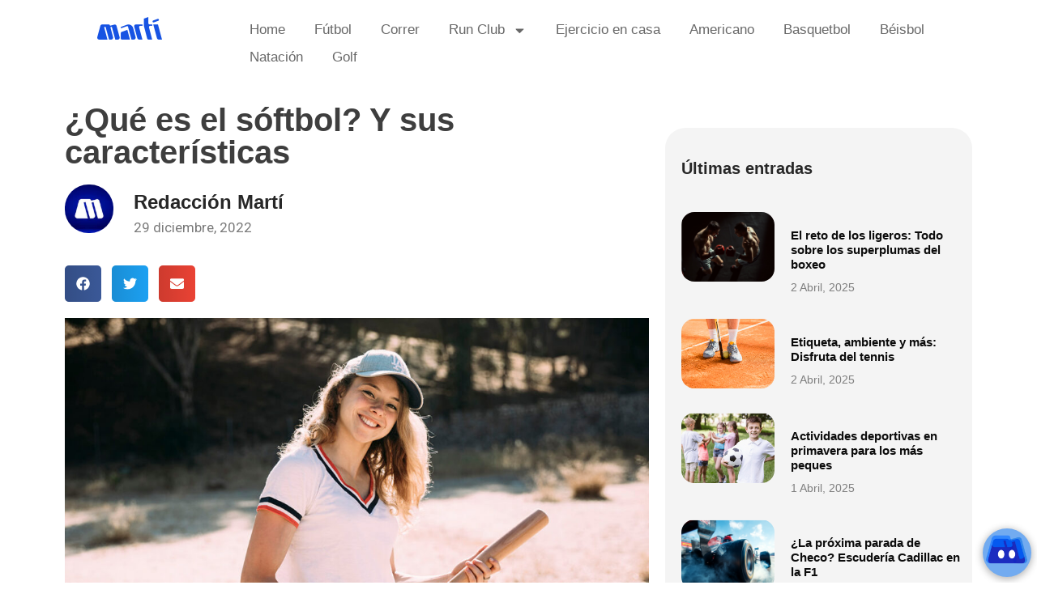

--- FILE ---
content_type: text/html; charset=UTF-8
request_url: https://blog.marti.mx/que-es-el-softbol-y-cuales-son-sus-caracteristicas/
body_size: 19057
content:
<!doctype html> 
<html dir="ltr" lang="es" prefix="og: https://ogp.me/ns#"> 
<head>
<meta charset="UTF-8">
<link rel="preload" href="https://blog.marti.mx/wp-content/plugins/absolute-reviews/fonts/absolute-reviews-icons.woff" as="font" type="font/woff" crossorigin> 
<link rel="preload" href="https://blog.marti.mx/wp-content/cache/fvm/min/1759261398-css6738805f5cad8b7c2857bf082817a6a46e564dd8e5f8dc66d4e8e5a113173.css" as="style" media="all" /> 
<link rel="preload" href="https://blog.marti.mx/wp-content/cache/fvm/min/1759261398-cssd513061c5c728dd1a6ea0371e5839230846f3f06dc3912e5220ab8245e7be.css" as="style" media="all" /> 
<link rel="preload" href="https://blog.marti.mx/wp-content/cache/fvm/min/1759261398-css94baaf159fdbcbd785a08a5e2c99cbb36f4c456d70856740daca91c448b23.css" as="style" media="all" /> 
<link rel="preload" href="https://blog.marti.mx/wp-content/cache/fvm/min/1759261398-css4d7f2545e8ecd5003ff65db93b2eafd6125738e58540c1ad1652d56be9377.css" as="style" media="all" /> 
<link rel="preload" href="https://blog.marti.mx/wp-content/cache/fvm/min/1759261398-css944b3537e3460cb7302414fbc87874f8d5b4ee052d2067f54a03b9bb8a95e.css" as="style" media="all" /> 
<link rel="preload" href="https://blog.marti.mx/wp-content/cache/fvm/min/1759261398-css4e6ee5954e458835e4814a7d24f5f611913bf851e6319737d44009b3a9cf3.css" as="style" media="all" /> 
<link rel="preload" href="https://blog.marti.mx/wp-content/cache/fvm/min/1759261398-cssb901fd191d09a4ed673ae7bbc9c17dffa11957fb1b12372af9a3d7e9612fb.css" as="style" media="all" /> 
<link rel="preload" href="https://blog.marti.mx/wp-content/cache/fvm/min/1759261398-cssf81ecae3e1668ad5fffbc1268bc5ccc46bb98b66be1c0133cb31b1b2aa932.css" as="style" media="all" /> 
<link rel="preload" href="https://blog.marti.mx/wp-content/cache/fvm/min/1759261398-cssfbb990470e48a1b1b6cc8b73aafa67573f8678dbc587e1a042f919cec5429.css" as="style" media="all" /> 
<link rel="preload" href="https://blog.marti.mx/wp-content/cache/fvm/min/1759261398-css6f957ae4c7687bae8c60597203a584ffe1a400603a2b6928fb98dda3a23ff.css" as="style" media="all" /> 
<link rel="preload" href="https://blog.marti.mx/wp-content/cache/fvm/min/1759261398-css5bb6dd6931579e96daba414ef85f8d41aa1f4d347a603cf5a47ce41d7eeb8.css" as="style" media="all" /> 
<link rel="preload" href="https://blog.marti.mx/wp-content/cache/fvm/min/1759261398-css56b2178a6e1d6df07c7d674a6eb3a9bc752b282e4a354d8e4d17681acc65e.css" as="style" media="all" /> 
<link rel="preload" href="https://blog.marti.mx/wp-content/cache/fvm/min/1759261398-cssabbc172157a63c984641697b3a2eb73036aaf2bbf4207b19ac3601b490c1c.css" as="style" media="all" /> 
<link rel="preload" href="https://blog.marti.mx/wp-content/cache/fvm/min/1759261398-css3cfbb3a6842139e34ef7f528b2c5a35489dc77668da1a1ee81a3259b85dd4.css" as="style" media="all" /> 
<link rel="preload" href="https://blog.marti.mx/wp-content/cache/fvm/min/1759261398-cssa94779b72c60b1b716eea069a0f94e9c4252d1d1d845dddd33e372ab9727f.css" as="style" media="all" /> 
<link rel="preload" href="https://blog.marti.mx/wp-content/cache/fvm/min/1759261398-css977cbd27fabafaf2781fe8c249a26b43b85c40b9bdd8971268c417f93deb5.css" as="style" media="all" /> 
<link rel="preload" href="https://blog.marti.mx/wp-content/cache/fvm/min/1759261398-cssbee5d15ef182daa42d0d92cbdfa13e62682407597002141e3a05bf60797e9.css" as="style" media="all" /> 
<link rel="preload" href="https://blog.marti.mx/wp-content/cache/fvm/min/1759261398-cssc48443b4921c44fe9d93894cd5a366f084707af68ed25ba332f38598d752e.css" as="style" media="all" /> 
<link rel="preload" href="https://blog.marti.mx/wp-content/cache/fvm/min/1759261398-cssad7c610d8109744f395c2b0d418b5bae74173cd22975565b3874768adb62e.css" as="style" media="all" /> 
<link rel="preload" href="https://blog.marti.mx/wp-content/cache/fvm/min/1759261398-cssad358f0a8afd02735551bb5842c646f079f5ce471d296b7c7ceb0dc312318.css" as="style" media="all" /> 
<link rel="preload" href="https://blog.marti.mx/wp-content/cache/fvm/min/1759261398-css69b25d38ecb613eb2bb2321742d8d133560c1b911801a419ab63088fbb88c.css" as="style" media="all" /> 
<link rel="preload" href="https://blog.marti.mx/wp-content/cache/fvm/min/1759261398-css5a1d6fe13edec77ce8ec7cb5bf4737ddd8c32c709a52265a0484bd35c41e1.css" as="style" media="all" /> 
<link rel="preload" href="https://blog.marti.mx/wp-content/cache/fvm/min/1759261398-cssd94353dd6fbdb7e5b2c8ce8f2e087eb47ab72f8e52edba10419af947f8714.css" as="style" media="all" /> 
<link rel="preload" href="https://blog.marti.mx/wp-content/cache/fvm/min/1759261398-cssd6141b46747983b35d64a96e435e8a4a25395c5e7a4fee7f6c5e25d88173e.css" as="style" media="all" />
<script data-cfasync="false">if(navigator.userAgent.match(/MSIE|Internet Explorer/i)||navigator.userAgent.match(/Trident\/7\..*?rv:11/i)){var href=document.location.href;if(!href.match(/[?&]iebrowser/)){if(href.indexOf("?")==-1){if(href.indexOf("#")==-1){document.location.href=href+"?iebrowser=1"}else{document.location.href=href.replace("#","?iebrowser=1#")}}else{if(href.indexOf("#")==-1){document.location.href=href+"&iebrowser=1"}else{document.location.href=href.replace("#","&iebrowser=1#")}}}}</script>
<script data-cfasync="false">class FVMLoader{constructor(e){this.triggerEvents=e,this.eventOptions={passive:!0},this.userEventListener=this.triggerListener.bind(this),this.delayedScripts={normal:[],async:[],defer:[]},this.allJQueries=[]}_addUserInteractionListener(e){this.triggerEvents.forEach(t=>window.addEventListener(t,e.userEventListener,e.eventOptions))}_removeUserInteractionListener(e){this.triggerEvents.forEach(t=>window.removeEventListener(t,e.userEventListener,e.eventOptions))}triggerListener(){this._removeUserInteractionListener(this),"loading"===document.readyState?document.addEventListener("DOMContentLoaded",this._loadEverythingNow.bind(this)):this._loadEverythingNow()}async _loadEverythingNow(){this._runAllDelayedCSS(),this._delayEventListeners(),this._delayJQueryReady(this),this._handleDocumentWrite(),this._registerAllDelayedScripts(),await this._loadScriptsFromList(this.delayedScripts.normal),await this._loadScriptsFromList(this.delayedScripts.defer),await this._loadScriptsFromList(this.delayedScripts.async),await this._triggerDOMContentLoaded(),await this._triggerWindowLoad(),window.dispatchEvent(new Event("wpr-allScriptsLoaded"))}_registerAllDelayedScripts(){document.querySelectorAll("script[type=fvmdelay]").forEach(e=>{e.hasAttribute("src")?e.hasAttribute("async")&&!1!==e.async?this.delayedScripts.async.push(e):e.hasAttribute("defer")&&!1!==e.defer||"module"===e.getAttribute("data-type")?this.delayedScripts.defer.push(e):this.delayedScripts.normal.push(e):this.delayedScripts.normal.push(e)})}_runAllDelayedCSS(){document.querySelectorAll("link[rel=fvmdelay]").forEach(e=>{e.setAttribute("rel","stylesheet")})}async _transformScript(e){return await this._requestAnimFrame(),new Promise(t=>{const n=document.createElement("script");let r;[...e.attributes].forEach(e=>{let t=e.nodeName;"type"!==t&&("data-type"===t&&(t="type",r=e.nodeValue),n.setAttribute(t,e.nodeValue))}),e.hasAttribute("src")?(n.addEventListener("load",t),n.addEventListener("error",t)):(n.text=e.text,t()),e.parentNode.replaceChild(n,e)})}async _loadScriptsFromList(e){const t=e.shift();return t?(await this._transformScript(t),this._loadScriptsFromList(e)):Promise.resolve()}_delayEventListeners(){let e={};function t(t,n){!function(t){function n(n){return e[t].eventsToRewrite.indexOf(n)>=0?"wpr-"+n:n}e[t]||(e[t]={originalFunctions:{add:t.addEventListener,remove:t.removeEventListener},eventsToRewrite:[]},t.addEventListener=function(){arguments[0]=n(arguments[0]),e[t].originalFunctions.add.apply(t,arguments)},t.removeEventListener=function(){arguments[0]=n(arguments[0]),e[t].originalFunctions.remove.apply(t,arguments)})}(t),e[t].eventsToRewrite.push(n)}function n(e,t){let n=e[t];Object.defineProperty(e,t,{get:()=>n||function(){},set(r){e["wpr"+t]=n=r}})}t(document,"DOMContentLoaded"),t(window,"DOMContentLoaded"),t(window,"load"),t(window,"pageshow"),t(document,"readystatechange"),n(document,"onreadystatechange"),n(window,"onload"),n(window,"onpageshow")}_delayJQueryReady(e){let t=window.jQuery;Object.defineProperty(window,"jQuery",{get:()=>t,set(n){if(n&&n.fn&&!e.allJQueries.includes(n)){n.fn.ready=n.fn.init.prototype.ready=function(t){e.domReadyFired?t.bind(document)(n):document.addEventListener("DOMContentLoaded2",()=>t.bind(document)(n))};const t=n.fn.on;n.fn.on=n.fn.init.prototype.on=function(){if(this[0]===window){function e(e){return e.split(" ").map(e=>"load"===e||0===e.indexOf("load.")?"wpr-jquery-load":e).join(" ")}"string"==typeof arguments[0]||arguments[0]instanceof String?arguments[0]=e(arguments[0]):"object"==typeof arguments[0]&&Object.keys(arguments[0]).forEach(t=>{delete Object.assign(arguments[0],{[e(t)]:arguments[0][t]})[t]})}return t.apply(this,arguments),this},e.allJQueries.push(n)}t=n}})}async _triggerDOMContentLoaded(){this.domReadyFired=!0,await this._requestAnimFrame(),document.dispatchEvent(new Event("DOMContentLoaded2")),await this._requestAnimFrame(),window.dispatchEvent(new Event("DOMContentLoaded2")),await this._requestAnimFrame(),document.dispatchEvent(new Event("wpr-readystatechange")),await this._requestAnimFrame(),document.wpronreadystatechange&&document.wpronreadystatechange()}async _triggerWindowLoad(){await this._requestAnimFrame(),window.dispatchEvent(new Event("wpr-load")),await this._requestAnimFrame(),window.wpronload&&window.wpronload(),await this._requestAnimFrame(),this.allJQueries.forEach(e=>e(window).trigger("wpr-jquery-load")),window.dispatchEvent(new Event("wpr-pageshow")),await this._requestAnimFrame(),window.wpronpageshow&&window.wpronpageshow()}_handleDocumentWrite(){const e=new Map;document.write=document.writeln=function(t){const n=document.currentScript,r=document.createRange(),i=n.parentElement;let a=e.get(n);void 0===a&&(a=n.nextSibling,e.set(n,a));const s=document.createDocumentFragment();r.setStart(s,0),s.appendChild(r.createContextualFragment(t)),i.insertBefore(s,a)}}async _requestAnimFrame(){return new Promise(e=>requestAnimationFrame(e))}static run(){const e=new FVMLoader(["keydown","mousemove","touchmove","touchstart","touchend","wheel"]);e._addUserInteractionListener(e)}}FVMLoader.run();</script>
<meta name="viewport" content="width=device-width, initial-scale=1"><title>¿Qué es el sóftbol? Y sus características - Martí Blog</title>
<meta name="description" content="El sóftbol es un deporte con muchas semejanzas al béisbol. Aquí descubrirás qué es el sóftbol, cuáles son sus características y algunos datos interesantes." />
<meta name="robots" content="max-image-preview:large" />
<meta name="author" content="Redacción Martí"/>
<link rel="canonical" href="https://blog.marti.mx/que-es-el-softbol-y-cuales-son-sus-caracteristicas/" />
<meta property="og:locale" content="es_MX" />
<meta property="og:site_name" content="Martí Blog - Blog deportivo" />
<meta property="og:type" content="article" />
<meta property="og:title" content="¿Qué es el sóftbol? Y sus características - Martí Blog" />
<meta property="og:description" content="El sóftbol es un deporte con muchas semejanzas al béisbol. Aquí descubrirás qué es el sóftbol, cuáles son sus características y algunos datos interesantes." />
<meta property="og:url" content="https://blog.marti.mx/que-es-el-softbol-y-cuales-son-sus-caracteristicas/" />
<meta property="og:image" content="https://blog.marti.mx/wp-content/uploads/2022/09/marti.png" />
<meta property="og:image:secure_url" content="https://blog.marti.mx/wp-content/uploads/2022/09/marti.png" />
<meta property="og:image:width" content="150" />
<meta property="og:image:height" content="150" />
<meta property="article:published_time" content="2022-12-29T20:37:48+00:00" />
<meta property="article:modified_time" content="2024-09-25T03:43:53+00:00" />
<meta property="article:publisher" content="https://www.facebook.com/DeportesMarti" />
<meta name="twitter:card" content="summary_large_image" />
<meta name="twitter:site" content="@DeportesMarti" />
<meta name="twitter:title" content="¿Qué es el sóftbol? Y sus características - Martí Blog" />
<meta name="twitter:description" content="El sóftbol es un deporte con muchas semejanzas al béisbol. Aquí descubrirás qué es el sóftbol, cuáles son sus características y algunos datos interesantes." />
<meta name="twitter:creator" content="@DeportesMarti" />
<meta name="twitter:image" content="https://blog.marti.mx/wp-content/uploads/2022/09/marti.png" />
<script type="application/ld+json" class="aioseo-schema">
{"@context":"https:\/\/schema.org","@graph":[{"@type":"BlogPosting","@id":"https:\/\/blog.marti.mx\/que-es-el-softbol-y-cuales-son-sus-caracteristicas\/#blogposting","name":"\u00bfQu\u00e9 es el s\u00f3ftbol? Y sus caracter\u00edsticas - Mart\u00ed Blog","headline":"\u00bfQu\u00e9 es el s\u00f3ftbol? Y sus caracter\u00edsticas\u00a0","author":{"@id":"https:\/\/blog.marti.mx\/author\/gabana\/#author"},"publisher":{"@id":"https:\/\/blog.marti.mx\/#organization"},"image":{"@type":"ImageObject","url":"https:\/\/blog.marti.mx\/wp-content\/uploads\/2022\/12\/que-es-el-softbol.jpg","width":1200,"height":800,"caption":"que-es-el-softbol"},"datePublished":"2022-12-29T14:37:48-06:00","dateModified":"2024-09-24T21:43:53-06:00","inLanguage":"es-MX","mainEntityOfPage":{"@id":"https:\/\/blog.marti.mx\/que-es-el-softbol-y-cuales-son-sus-caracteristicas\/#webpage"},"isPartOf":{"@id":"https:\/\/blog.marti.mx\/que-es-el-softbol-y-cuales-son-sus-caracteristicas\/#webpage"},"articleSection":"B\u00e9isbol, Deportes, bate de s\u00f3ftbol, casco de s\u00f3ftbol, guante de s\u00f3ftbol"},{"@type":"BreadcrumbList","@id":"https:\/\/blog.marti.mx\/que-es-el-softbol-y-cuales-son-sus-caracteristicas\/#breadcrumblist","itemListElement":[{"@type":"ListItem","@id":"https:\/\/blog.marti.mx\/#listItem","position":1,"name":"Inicio","item":"https:\/\/blog.marti.mx\/","nextItem":{"@type":"ListItem","@id":"https:\/\/blog.marti.mx\/que-es-el-softbol-y-cuales-son-sus-caracteristicas\/#listItem","name":"\u00bfQu\u00e9 es el s\u00f3ftbol? Y sus caracter\u00edsticas\u00a0"}},{"@type":"ListItem","@id":"https:\/\/blog.marti.mx\/que-es-el-softbol-y-cuales-son-sus-caracteristicas\/#listItem","position":2,"name":"\u00bfQu\u00e9 es el s\u00f3ftbol? Y sus caracter\u00edsticas\u00a0","previousItem":{"@type":"ListItem","@id":"https:\/\/blog.marti.mx\/#listItem","name":"Inicio"}}]},{"@type":"Organization","@id":"https:\/\/blog.marti.mx\/#organization","name":"Deportes Mart\u00ed SA de CV","description":"Blog deportivo","url":"https:\/\/blog.marti.mx\/","telephone":"+525589470345","logo":{"@type":"ImageObject","url":"https:\/\/blog.marti.mx\/wp-content\/uploads\/2022\/08\/marti.png","@id":"https:\/\/blog.marti.mx\/que-es-el-softbol-y-cuales-son-sus-caracteristicas\/#organizationLogo","width":80,"height":30},"image":{"@id":"https:\/\/blog.marti.mx\/que-es-el-softbol-y-cuales-son-sus-caracteristicas\/#organizationLogo"},"sameAs":["https:\/\/www.facebook.com\/DeportesMarti","https:\/\/twitter.com\/DeportesMarti","https:\/\/www.instagram.com\/deportesmarti\/","https:\/\/www.youtube.com\/user\/deportesmartimx","https:\/\/www.linkedin.com\/company\/marti?originalSubdomain=mx"]},{"@type":"Person","@id":"https:\/\/blog.marti.mx\/author\/gabana\/#author","url":"https:\/\/blog.marti.mx\/author\/gabana\/","name":"Redacci\u00f3n Mart\u00ed","image":{"@type":"ImageObject","@id":"https:\/\/blog.marti.mx\/que-es-el-softbol-y-cuales-son-sus-caracteristicas\/#authorImage","url":"https:\/\/secure.gravatar.com\/avatar\/f3fe4e7ec13fd7483974f906aae112e760522a06c1d64dfec1aefb2f2a2872bc?s=96&d=mm&r=g","width":96,"height":96,"caption":"Redacci\u00f3n Mart\u00ed"}},{"@type":"WebPage","@id":"https:\/\/blog.marti.mx\/que-es-el-softbol-y-cuales-son-sus-caracteristicas\/#webpage","url":"https:\/\/blog.marti.mx\/que-es-el-softbol-y-cuales-son-sus-caracteristicas\/","name":"\u00bfQu\u00e9 es el s\u00f3ftbol? Y sus caracter\u00edsticas - Mart\u00ed Blog","description":"El s\u00f3ftbol es un deporte con muchas semejanzas al b\u00e9isbol. Aqu\u00ed descubrir\u00e1s qu\u00e9 es el s\u00f3ftbol, cu\u00e1les son sus caracter\u00edsticas y algunos datos interesantes.","inLanguage":"es-MX","isPartOf":{"@id":"https:\/\/blog.marti.mx\/#website"},"breadcrumb":{"@id":"https:\/\/blog.marti.mx\/que-es-el-softbol-y-cuales-son-sus-caracteristicas\/#breadcrumblist"},"author":{"@id":"https:\/\/blog.marti.mx\/author\/gabana\/#author"},"creator":{"@id":"https:\/\/blog.marti.mx\/author\/gabana\/#author"},"image":{"@type":"ImageObject","url":"https:\/\/blog.marti.mx\/wp-content\/uploads\/2022\/12\/que-es-el-softbol.jpg","@id":"https:\/\/blog.marti.mx\/que-es-el-softbol-y-cuales-son-sus-caracteristicas\/#mainImage","width":1200,"height":800,"caption":"que-es-el-softbol"},"primaryImageOfPage":{"@id":"https:\/\/blog.marti.mx\/que-es-el-softbol-y-cuales-son-sus-caracteristicas\/#mainImage"},"datePublished":"2022-12-29T14:37:48-06:00","dateModified":"2024-09-24T21:43:53-06:00"},{"@type":"WebSite","@id":"https:\/\/blog.marti.mx\/#website","url":"https:\/\/blog.marti.mx\/","name":"Mart\u00ed Blog","description":"Blog deportivo","inLanguage":"es-MX","publisher":{"@id":"https:\/\/blog.marti.mx\/#organization"}}]}
</script>
<link rel="alternate" type="application/rss+xml" title="Martí Blog &raquo; Feed" href="https://blog.marti.mx/feed/" />
<link rel="alternate" type="application/rss+xml" title="Martí Blog &raquo; RSS de los comentarios" href="https://blog.marti.mx/comments/feed/" />
<link rel="alternate" type="application/rss+xml" title="Martí Blog &raquo; ¿Qué es el sóftbol? Y sus características RSS de los comentarios" href="https://blog.marti.mx/que-es-el-softbol-y-cuales-son-sus-caracteristicas/feed/" /> 
<link rel="profile" href="https://gmpg.org/xfn/11"> 
<style id='wp-img-auto-sizes-contain-inline-css' media="all">img:is([sizes=auto i],[sizes^="auto," i]){contain-intrinsic-size:3000px 1500px}</style> 
<link rel='stylesheet' id='wp-block-library-css' href='https://blog.marti.mx/wp-content/cache/fvm/min/1759261398-css6738805f5cad8b7c2857bf082817a6a46e564dd8e5f8dc66d4e8e5a113173.css' media='all' /> 
<style id='global-styles-inline-css' media="all">:root{--wp--preset--aspect-ratio--square:1;--wp--preset--aspect-ratio--4-3:4/3;--wp--preset--aspect-ratio--3-4:3/4;--wp--preset--aspect-ratio--3-2:3/2;--wp--preset--aspect-ratio--2-3:2/3;--wp--preset--aspect-ratio--16-9:16/9;--wp--preset--aspect-ratio--9-16:9/16;--wp--preset--color--black:#000000;--wp--preset--color--cyan-bluish-gray:#abb8c3;--wp--preset--color--white:#ffffff;--wp--preset--color--pale-pink:#f78da7;--wp--preset--color--vivid-red:#cf2e2e;--wp--preset--color--luminous-vivid-orange:#ff6900;--wp--preset--color--luminous-vivid-amber:#fcb900;--wp--preset--color--light-green-cyan:#7bdcb5;--wp--preset--color--vivid-green-cyan:#00d084;--wp--preset--color--pale-cyan-blue:#8ed1fc;--wp--preset--color--vivid-cyan-blue:#0693e3;--wp--preset--color--vivid-purple:#9b51e0;--wp--preset--gradient--vivid-cyan-blue-to-vivid-purple:linear-gradient(135deg,rgb(6,147,227) 0%,rgb(155,81,224) 100%);--wp--preset--gradient--light-green-cyan-to-vivid-green-cyan:linear-gradient(135deg,rgb(122,220,180) 0%,rgb(0,208,130) 100%);--wp--preset--gradient--luminous-vivid-amber-to-luminous-vivid-orange:linear-gradient(135deg,rgb(252,185,0) 0%,rgb(255,105,0) 100%);--wp--preset--gradient--luminous-vivid-orange-to-vivid-red:linear-gradient(135deg,rgb(255,105,0) 0%,rgb(207,46,46) 100%);--wp--preset--gradient--very-light-gray-to-cyan-bluish-gray:linear-gradient(135deg,rgb(238,238,238) 0%,rgb(169,184,195) 100%);--wp--preset--gradient--cool-to-warm-spectrum:linear-gradient(135deg,rgb(74,234,220) 0%,rgb(151,120,209) 20%,rgb(207,42,186) 40%,rgb(238,44,130) 60%,rgb(251,105,98) 80%,rgb(254,248,76) 100%);--wp--preset--gradient--blush-light-purple:linear-gradient(135deg,rgb(255,206,236) 0%,rgb(152,150,240) 100%);--wp--preset--gradient--blush-bordeaux:linear-gradient(135deg,rgb(254,205,165) 0%,rgb(254,45,45) 50%,rgb(107,0,62) 100%);--wp--preset--gradient--luminous-dusk:linear-gradient(135deg,rgb(255,203,112) 0%,rgb(199,81,192) 50%,rgb(65,88,208) 100%);--wp--preset--gradient--pale-ocean:linear-gradient(135deg,rgb(255,245,203) 0%,rgb(182,227,212) 50%,rgb(51,167,181) 100%);--wp--preset--gradient--electric-grass:linear-gradient(135deg,rgb(202,248,128) 0%,rgb(113,206,126) 100%);--wp--preset--gradient--midnight:linear-gradient(135deg,rgb(2,3,129) 0%,rgb(40,116,252) 100%);--wp--preset--font-size--small:13px;--wp--preset--font-size--medium:20px;--wp--preset--font-size--large:36px;--wp--preset--font-size--x-large:42px;--wp--preset--spacing--20:0.44rem;--wp--preset--spacing--30:0.67rem;--wp--preset--spacing--40:1rem;--wp--preset--spacing--50:1.5rem;--wp--preset--spacing--60:2.25rem;--wp--preset--spacing--70:3.38rem;--wp--preset--spacing--80:5.06rem;--wp--preset--shadow--natural:6px 6px 9px rgba(0, 0, 0, 0.2);--wp--preset--shadow--deep:12px 12px 50px rgba(0, 0, 0, 0.4);--wp--preset--shadow--sharp:6px 6px 0px rgba(0, 0, 0, 0.2);--wp--preset--shadow--outlined:6px 6px 0px -3px rgb(255, 255, 255), 6px 6px rgb(0, 0, 0);--wp--preset--shadow--crisp:6px 6px 0px rgb(0, 0, 0)}:root{--wp--style--global--content-size:800px;--wp--style--global--wide-size:1200px}:where(body){margin:0}.wp-site-blocks>.alignleft{float:left;margin-right:2em}.wp-site-blocks>.alignright{float:right;margin-left:2em}.wp-site-blocks>.aligncenter{justify-content:center;margin-left:auto;margin-right:auto}:where(.wp-site-blocks)>*{margin-block-start:24px;margin-block-end:0}:where(.wp-site-blocks)>:first-child{margin-block-start:0}:where(.wp-site-blocks)>:last-child{margin-block-end:0}:root{--wp--style--block-gap:24px}:root :where(.is-layout-flow)>:first-child{margin-block-start:0}:root :where(.is-layout-flow)>:last-child{margin-block-end:0}:root :where(.is-layout-flow)>*{margin-block-start:24px;margin-block-end:0}:root :where(.is-layout-constrained)>:first-child{margin-block-start:0}:root :where(.is-layout-constrained)>:last-child{margin-block-end:0}:root :where(.is-layout-constrained)>*{margin-block-start:24px;margin-block-end:0}:root :where(.is-layout-flex){gap:24px}:root :where(.is-layout-grid){gap:24px}.is-layout-flow>.alignleft{float:left;margin-inline-start:0;margin-inline-end:2em}.is-layout-flow>.alignright{float:right;margin-inline-start:2em;margin-inline-end:0}.is-layout-flow>.aligncenter{margin-left:auto!important;margin-right:auto!important}.is-layout-constrained>.alignleft{float:left;margin-inline-start:0;margin-inline-end:2em}.is-layout-constrained>.alignright{float:right;margin-inline-start:2em;margin-inline-end:0}.is-layout-constrained>.aligncenter{margin-left:auto!important;margin-right:auto!important}.is-layout-constrained>:where(:not(.alignleft):not(.alignright):not(.alignfull)){max-width:var(--wp--style--global--content-size);margin-left:auto!important;margin-right:auto!important}.is-layout-constrained>.alignwide{max-width:var(--wp--style--global--wide-size)}body .is-layout-flex{display:flex}.is-layout-flex{flex-wrap:wrap;align-items:center}.is-layout-flex>:is(*,div){margin:0}body .is-layout-grid{display:grid}.is-layout-grid>:is(*,div){margin:0}body{padding-top:0;padding-right:0;padding-bottom:0;padding-left:0}a:where(:not(.wp-element-button)){text-decoration:underline}:root :where(.wp-element-button,.wp-block-button__link){background-color:#32373c;border-width:0;color:#fff;font-family:inherit;font-size:inherit;font-style:inherit;font-weight:inherit;letter-spacing:inherit;line-height:inherit;padding-top:calc(0.667em + 2px);padding-right:calc(1.333em + 2px);padding-bottom:calc(0.667em + 2px);padding-left:calc(1.333em + 2px);text-decoration:none;text-transform:inherit}.has-black-color{color:var(--wp--preset--color--black)!important}.has-cyan-bluish-gray-color{color:var(--wp--preset--color--cyan-bluish-gray)!important}.has-white-color{color:var(--wp--preset--color--white)!important}.has-pale-pink-color{color:var(--wp--preset--color--pale-pink)!important}.has-vivid-red-color{color:var(--wp--preset--color--vivid-red)!important}.has-luminous-vivid-orange-color{color:var(--wp--preset--color--luminous-vivid-orange)!important}.has-luminous-vivid-amber-color{color:var(--wp--preset--color--luminous-vivid-amber)!important}.has-light-green-cyan-color{color:var(--wp--preset--color--light-green-cyan)!important}.has-vivid-green-cyan-color{color:var(--wp--preset--color--vivid-green-cyan)!important}.has-pale-cyan-blue-color{color:var(--wp--preset--color--pale-cyan-blue)!important}.has-vivid-cyan-blue-color{color:var(--wp--preset--color--vivid-cyan-blue)!important}.has-vivid-purple-color{color:var(--wp--preset--color--vivid-purple)!important}.has-black-background-color{background-color:var(--wp--preset--color--black)!important}.has-cyan-bluish-gray-background-color{background-color:var(--wp--preset--color--cyan-bluish-gray)!important}.has-white-background-color{background-color:var(--wp--preset--color--white)!important}.has-pale-pink-background-color{background-color:var(--wp--preset--color--pale-pink)!important}.has-vivid-red-background-color{background-color:var(--wp--preset--color--vivid-red)!important}.has-luminous-vivid-orange-background-color{background-color:var(--wp--preset--color--luminous-vivid-orange)!important}.has-luminous-vivid-amber-background-color{background-color:var(--wp--preset--color--luminous-vivid-amber)!important}.has-light-green-cyan-background-color{background-color:var(--wp--preset--color--light-green-cyan)!important}.has-vivid-green-cyan-background-color{background-color:var(--wp--preset--color--vivid-green-cyan)!important}.has-pale-cyan-blue-background-color{background-color:var(--wp--preset--color--pale-cyan-blue)!important}.has-vivid-cyan-blue-background-color{background-color:var(--wp--preset--color--vivid-cyan-blue)!important}.has-vivid-purple-background-color{background-color:var(--wp--preset--color--vivid-purple)!important}.has-black-border-color{border-color:var(--wp--preset--color--black)!important}.has-cyan-bluish-gray-border-color{border-color:var(--wp--preset--color--cyan-bluish-gray)!important}.has-white-border-color{border-color:var(--wp--preset--color--white)!important}.has-pale-pink-border-color{border-color:var(--wp--preset--color--pale-pink)!important}.has-vivid-red-border-color{border-color:var(--wp--preset--color--vivid-red)!important}.has-luminous-vivid-orange-border-color{border-color:var(--wp--preset--color--luminous-vivid-orange)!important}.has-luminous-vivid-amber-border-color{border-color:var(--wp--preset--color--luminous-vivid-amber)!important}.has-light-green-cyan-border-color{border-color:var(--wp--preset--color--light-green-cyan)!important}.has-vivid-green-cyan-border-color{border-color:var(--wp--preset--color--vivid-green-cyan)!important}.has-pale-cyan-blue-border-color{border-color:var(--wp--preset--color--pale-cyan-blue)!important}.has-vivid-cyan-blue-border-color{border-color:var(--wp--preset--color--vivid-cyan-blue)!important}.has-vivid-purple-border-color{border-color:var(--wp--preset--color--vivid-purple)!important}.has-vivid-cyan-blue-to-vivid-purple-gradient-background{background:var(--wp--preset--gradient--vivid-cyan-blue-to-vivid-purple)!important}.has-light-green-cyan-to-vivid-green-cyan-gradient-background{background:var(--wp--preset--gradient--light-green-cyan-to-vivid-green-cyan)!important}.has-luminous-vivid-amber-to-luminous-vivid-orange-gradient-background{background:var(--wp--preset--gradient--luminous-vivid-amber-to-luminous-vivid-orange)!important}.has-luminous-vivid-orange-to-vivid-red-gradient-background{background:var(--wp--preset--gradient--luminous-vivid-orange-to-vivid-red)!important}.has-very-light-gray-to-cyan-bluish-gray-gradient-background{background:var(--wp--preset--gradient--very-light-gray-to-cyan-bluish-gray)!important}.has-cool-to-warm-spectrum-gradient-background{background:var(--wp--preset--gradient--cool-to-warm-spectrum)!important}.has-blush-light-purple-gradient-background{background:var(--wp--preset--gradient--blush-light-purple)!important}.has-blush-bordeaux-gradient-background{background:var(--wp--preset--gradient--blush-bordeaux)!important}.has-luminous-dusk-gradient-background{background:var(--wp--preset--gradient--luminous-dusk)!important}.has-pale-ocean-gradient-background{background:var(--wp--preset--gradient--pale-ocean)!important}.has-electric-grass-gradient-background{background:var(--wp--preset--gradient--electric-grass)!important}.has-midnight-gradient-background{background:var(--wp--preset--gradient--midnight)!important}.has-small-font-size{font-size:var(--wp--preset--font-size--small)!important}.has-medium-font-size{font-size:var(--wp--preset--font-size--medium)!important}.has-large-font-size{font-size:var(--wp--preset--font-size--large)!important}.has-x-large-font-size{font-size:var(--wp--preset--font-size--x-large)!important}</style> 
<link rel='stylesheet' id='absolute-reviews-css' href='https://blog.marti.mx/wp-content/cache/fvm/min/1759261398-cssd513061c5c728dd1a6ea0371e5839230846f3f06dc3912e5220ab8245e7be.css' media='all' /> 
<link rel='stylesheet' id='fontawesome-five-css-css' href='https://blog.marti.mx/wp-content/cache/fvm/min/1759261398-css94baaf159fdbcbd785a08a5e2c99cbb36f4c456d70856740daca91c448b23.css' media='all' /> 
<link rel='stylesheet' id='apsc-frontend-css-css' href='https://blog.marti.mx/wp-content/cache/fvm/min/1759261398-css4d7f2545e8ecd5003ff65db93b2eafd6125738e58540c1ad1652d56be9377.css' media='all' /> 
<link rel='stylesheet' id='contact-form-7-css' href='https://blog.marti.mx/wp-content/cache/fvm/min/1759261398-css944b3537e3460cb7302414fbc87874f8d5b4ee052d2067f54a03b9bb8a95e.css' media='all' /> 
<link rel='stylesheet' id='flexy-breadcrumb-css' href='https://blog.marti.mx/wp-content/cache/fvm/min/1759261398-css4e6ee5954e458835e4814a7d24f5f611913bf851e6319737d44009b3a9cf3.css' media='all' /> 
<link rel='stylesheet' id='flexy-breadcrumb-font-awesome-css' href='https://blog.marti.mx/wp-content/cache/fvm/min/1759261398-cssb901fd191d09a4ed673ae7bbc9c17dffa11957fb1b12372af9a3d7e9612fb.css' media='all' /> 
<link rel='stylesheet' id='hello-elementor-css' href='https://blog.marti.mx/wp-content/cache/fvm/min/1759261398-cssf81ecae3e1668ad5fffbc1268bc5ccc46bb98b66be1c0133cb31b1b2aa932.css' media='all' /> 
<link rel='stylesheet' id='hello-elementor-theme-style-css' href='https://blog.marti.mx/wp-content/cache/fvm/min/1759261398-cssfbb990470e48a1b1b6cc8b73aafa67573f8678dbc587e1a042f919cec5429.css' media='all' /> 
<link rel='stylesheet' id='hello-elementor-header-footer-css' href='https://blog.marti.mx/wp-content/cache/fvm/min/1759261398-css6f957ae4c7687bae8c60597203a584ffe1a400603a2b6928fb98dda3a23ff.css' media='all' /> 
<link rel='stylesheet' id='elementor-frontend-css' href='https://blog.marti.mx/wp-content/cache/fvm/min/1759261398-css5bb6dd6931579e96daba414ef85f8d41aa1f4d347a603cf5a47ce41d7eeb8.css' media='all' /> 
<link rel='stylesheet' id='elementor-post-7-css' href='https://blog.marti.mx/wp-content/cache/fvm/min/1759261398-css56b2178a6e1d6df07c7d674a6eb3a9bc752b282e4a354d8e4d17681acc65e.css' media='all' /> 
<link rel='stylesheet' id='widget-image-css' href='https://blog.marti.mx/wp-content/cache/fvm/min/1759261398-cssabbc172157a63c984641697b3a2eb73036aaf2bbf4207b19ac3601b490c1c.css' media='all' /> 
<link rel='stylesheet' id='widget-nav-menu-css' href='https://blog.marti.mx/wp-content/cache/fvm/min/1759261398-css3cfbb3a6842139e34ef7f528b2c5a35489dc77668da1a1ee81a3259b85dd4.css' media='all' /> 
<link rel='stylesheet' id='widget-heading-css' href='https://blog.marti.mx/wp-content/cache/fvm/min/1759261398-cssa94779b72c60b1b716eea069a0f94e9c4252d1d1d845dddd33e372ab9727f.css' media='all' /> 
<link rel='stylesheet' id='widget-divider-css' href='https://blog.marti.mx/wp-content/cache/fvm/min/1759261398-css977cbd27fabafaf2781fe8c249a26b43b85c40b9bdd8971268c417f93deb5.css' media='all' /> 
<link rel='stylesheet' id='widget-author-box-css' href='https://blog.marti.mx/wp-content/cache/fvm/min/1759261398-cssbee5d15ef182daa42d0d92cbdfa13e62682407597002141e3a05bf60797e9.css' media='all' /> 
<link rel='stylesheet' id='widget-share-buttons-css' href='https://blog.marti.mx/wp-content/cache/fvm/min/1759261398-cssc48443b4921c44fe9d93894cd5a366f084707af68ed25ba332f38598d752e.css' media='all' /> 
<link rel='stylesheet' id='e-apple-webkit-css' href='https://blog.marti.mx/wp-content/cache/fvm/min/1759261398-cssad7c610d8109744f395c2b0d418b5bae74173cd22975565b3874768adb62e.css' media='all' /> 
<link rel='stylesheet' id='widget-posts-css' href='https://blog.marti.mx/wp-content/cache/fvm/min/1759261398-cssad358f0a8afd02735551bb5842c646f079f5ce471d296b7c7ceb0dc312318.css' media='all' /> 
<link rel='stylesheet' id='elementor-post-18625-css' href='https://blog.marti.mx/wp-content/cache/fvm/min/1759261398-css69b25d38ecb613eb2bb2321742d8d133560c1b911801a419ab63088fbb88c.css' media='all' /> 
<link rel='stylesheet' id='elementor-post-18630-css' href='https://blog.marti.mx/wp-content/cache/fvm/min/1759261398-css5a1d6fe13edec77ce8ec7cb5bf4737ddd8c32c709a52265a0484bd35c41e1.css' media='all' /> 
<link rel='stylesheet' id='elementor-post-18757-css' href='https://blog.marti.mx/wp-content/cache/fvm/min/1759261398-cssd94353dd6fbdb7e5b2c8ce8f2e087eb47ab72f8e52edba10419af947f8714.css' media='all' /> 
<link rel='stylesheet' id='addtoany-css' href='https://blog.marti.mx/wp-content/cache/fvm/min/1759261398-cssd6141b46747983b35d64a96e435e8a4a25395c5e7a4fee7f6c5e25d88173e.css' media='all' /> 
<script id="addtoany-core-js-before">
window.a2a_config=window.a2a_config||{};a2a_config.callbacks=[];a2a_config.overlays=[];a2a_config.templates={};a2a_localize = {
Share: "Compartir",
Save: "Guardar",
Subscribe: "Suscribirse",
Email: "Email",
Bookmark: "Agregar a favoritos",
ShowAll: "Mostrar todo",
ShowLess: "Mostrar menos",
FindServices: "Encontrar servicios",
FindAnyServiceToAddTo: "Encontrar instantáneamente servicios para agregar a",
PoweredBy: "Proporcionado por",
ShareViaEmail: "Compartir por correo electrónico",
SubscribeViaEmail: "Suscribir por correo electrónico",
BookmarkInYourBrowser: "Guarda esta página en tu navegador",
BookmarkInstructions: "Presione Ctrl+D o \u2318+D para agregar esta página a tus favoritas.",
AddToYourFavorites: "Agregar a tus favoritos",
SendFromWebOrProgram: "Enviar desde cualquier dirección de correo electrónico o programa de correo electrónico",
EmailProgram: "Programa de correo electrónico",
More: "Más&#8230;",
ThanksForSharing: "¡Gracias por compartir!",
ThanksForFollowing: "¡Gracias por seguirnos!"
};
//# sourceURL=addtoany-core-js-before
</script>
<script defer src="https://static.addtoany.com/menu/page.js" id="addtoany-core-js"></script>
<script src="https://blog.marti.mx/wp-includes/js/jquery/jquery.min.js?ver=3.7.1" id="jquery-core-js"></script>
<script src="https://blog.marti.mx/wp-includes/js/jquery/jquery-migrate.min.js?ver=3.4.1" id="jquery-migrate-js"></script>
<script defer src="https://blog.marti.mx/wp-content/plugins/add-to-any/addtoany.min.js?ver=1.1" id="addtoany-jquery-js"></script>
<script src="https://www.googletagmanager.com/gtag/js?id=GT-PHPCK9T" id="google_gtagjs-js" async></script>
<script id="google_gtagjs-js-after">
window.dataLayer = window.dataLayer || [];function gtag(){dataLayer.push(arguments);}
gtag("set","linker",{"domains":["blog.marti.mx"]});
gtag("js", new Date());
gtag("set", "developer_id.dZTNiMT", true);
gtag("config", "GT-PHPCK9T");
//# sourceURL=google_gtagjs-js-after
</script>
<style type="text/css" media="all">.fbc-page .fbc-wrap .fbc-items{background-color:#edeff0}.fbc-page .fbc-wrap .fbc-items li{font-size:16px}.fbc-page .fbc-wrap .fbc-items li a{color:#337ab7}.fbc-page .fbc-wrap .fbc-items li .fbc-separator{color:#ccc}.fbc-page .fbc-wrap .fbc-items li.active span,.fbc-page .fbc-wrap .fbc-items li .fbc-end-text{color:#27272a;font-size:16px}</style> 
<style media="all">.h-captcha{position:relative;display:block;margin-bottom:2rem;padding:0;clear:both}.h-captcha[data-size="normal"]{width:303px;height:78px}.h-captcha[data-size="compact"]{width:164px;height:144px}.h-captcha[data-size="invisible"]{display:none}.h-captcha::before{content:'';display:block;position:absolute;top:0;left:0;background:url(https://blog.marti.mx/wp-content/plugins/hcaptcha-for-forms-and-more/assets/images/hcaptcha-div-logo.svg) no-repeat;border:1px solid #fff0;border-radius:4px}.h-captcha[data-size="normal"]::before{width:300px;height:74px;background-position:94% 28%}.h-captcha[data-size="compact"]::before{width:156px;height:136px;background-position:50% 79%}.h-captcha[data-theme="light"]::before,body.is-light-theme .h-captcha[data-theme="auto"]::before,.h-captcha[data-theme="auto"]::before{background-color:#fafafa;border:1px solid #e0e0e0}.h-captcha[data-theme="dark"]::before,body.is-dark-theme .h-captcha[data-theme="auto"]::before,html.wp-dark-mode-active .h-captcha[data-theme="auto"]::before,html.drdt-dark-mode .h-captcha[data-theme="auto"]::before{background-image:url(https://blog.marti.mx/wp-content/plugins/hcaptcha-for-forms-and-more/assets/images/hcaptcha-div-logo-white.svg);background-repeat:no-repeat;background-color:#333;border:1px solid #f5f5f5}@media (prefers-color-scheme:dark){.h-captcha[data-theme="auto"]::before{background-image:url(https://blog.marti.mx/wp-content/plugins/hcaptcha-for-forms-and-more/assets/images/hcaptcha-div-logo-white.svg);background-repeat:no-repeat;background-color:#333;border:1px solid #f5f5f5}}.h-captcha[data-theme="custom"]::before{background-color:initial}.h-captcha[data-size="invisible"]::before{display:none}.h-captcha iframe{position:relative}div[style*="z-index: 2147483647"] div[style*="border-width: 11px"][style*="position: absolute"][style*="pointer-events: none"]{border-style:none}</style> 
<style media="all">.elementor-widget-login .h-captcha{margin-bottom:0}</style> 
<style media="all">.e-con.e-parent:nth-of-type(n+4):not(.e-lazyloaded):not(.e-no-lazyload),.e-con.e-parent:nth-of-type(n+4):not(.e-lazyloaded):not(.e-no-lazyload) *{background-image:none!important}@media screen and (max-height:1024px){.e-con.e-parent:nth-of-type(n+3):not(.e-lazyloaded):not(.e-no-lazyload),.e-con.e-parent:nth-of-type(n+3):not(.e-lazyloaded):not(.e-no-lazyload) *{background-image:none!important}}@media screen and (max-height:640px){.e-con.e-parent:nth-of-type(n+2):not(.e-lazyloaded):not(.e-no-lazyload),.e-con.e-parent:nth-of-type(n+2):not(.e-lazyloaded):not(.e-no-lazyload) *{background-image:none!important}}</style> 
<script>
( function( w, d, s, l, i ) {
w[l] = w[l] || [];
w[l].push( {'gtm.start': new Date().getTime(), event: 'gtm.js'} );
var f = d.getElementsByTagName( s )[0],
j = d.createElement( s ), dl = l != 'dataLayer' ? '&l=' + l : '';
j.async = true;
j.src = 'https://www.googletagmanager.com/gtm.js?id=' + i + dl;
f.parentNode.insertBefore( j, f );
} )( window, document, 'script', 'dataLayer', 'GTM-K46QC2Z' );
</script>
<style media="all">span[data-name="hcap-cf7"] .h-captcha{margin-bottom:0}span[data-name="hcap-cf7"]~input[type="submit"],span[data-name="hcap-cf7"]~button[type="submit"]{margin-top:2rem}</style> 
<link rel="icon" href="https://blog.marti.mx/wp-content/uploads/2022/09/cropped-cropped-marti-192x192.png" sizes="192x192" /> 
<style id="wp-custom-css" media="all">.mwai-input-text textarea{border:1px solid!important}.mwai-input-submit{background:#fff!important;color:#000!important;height:45px!important;margin-top:5px!important}</style> 
</head>
<body class="wp-singular post-template-default single single-post postid-7804 single-format-standard wp-custom-logo wp-embed-responsive wp-theme-hello-elementor theme-default elementor-default elementor-kit-7 elementor-page-18757"> 
<noscript>
<iframe src="https://www.googletagmanager.com/ns.html?id=GTM-K46QC2Z" height="0" width="0" style="display:none;visibility:hidden"></iframe>
</noscript>
<a class="skip-link screen-reader-text" href="#content">Ir al contenido</a> <div data-elementor-type="header" data-elementor-id="18625" class="elementor elementor-18625 elementor-location-header" data-elementor-post-type="elementor_library"> <section class="elementor-section elementor-top-section elementor-element elementor-element-7477e4d elementor-section-full_width elementor-section-height-default elementor-section-height-default" data-id="7477e4d" data-element_type="section"> <div class="elementor-container elementor-column-gap-default"> <div class="elementor-column elementor-col-100 elementor-top-column elementor-element elementor-element-9951d8d" data-id="9951d8d" data-element_type="column"> <div class="elementor-widget-wrap elementor-element-populated"> <section class="elementor-section elementor-inner-section elementor-element elementor-element-838f9c9 elementor-section-boxed elementor-section-height-default elementor-section-height-default" data-id="838f9c9" data-element_type="section"> <div class="elementor-container elementor-column-gap-default"> <div class="elementor-column elementor-col-50 elementor-inner-column elementor-element elementor-element-27a73da" data-id="27a73da" data-element_type="column"> <div class="elementor-widget-wrap elementor-element-populated"> <div class="elementor-element elementor-element-547e52b elementor-widget elementor-widget-theme-site-logo elementor-widget-image" data-id="547e52b" data-element_type="widget" data-widget_type="theme-site-logo.default"> <div class="elementor-widget-container"> <a href="https://blog.marti.mx"> <img width="80" height="30" src="https://blog.marti.mx/wp-content/uploads/2022/08/marti.png" class="attachment-full size-full wp-image-5385" alt="" srcset="https://blog.marti.mx/wp-content/uploads/2022/08/marti.png 80w, https://blog.marti.mx/wp-content/uploads/2022/08/marti-20x8.png 20w" sizes="(max-width: 80px) 100vw, 80px" /> </a> </div> </div> </div> </div> <div class="elementor-column elementor-col-50 elementor-inner-column elementor-element elementor-element-a78e514" data-id="a78e514" data-element_type="column"> <div class="elementor-widget-wrap elementor-element-populated"> <div class="elementor-element elementor-element-77ed2db elementor-nav-menu--stretch elementor-widget__width-initial elementor-nav-menu--dropdown-tablet elementor-nav-menu__text-align-aside elementor-nav-menu--toggle elementor-nav-menu--burger elementor-widget elementor-widget-nav-menu" data-id="77ed2db" data-element_type="widget" data-settings="{&quot;full_width&quot;:&quot;stretch&quot;,&quot;layout&quot;:&quot;horizontal&quot;,&quot;submenu_icon&quot;:{&quot;value&quot;:&quot;&lt;svg class=\&quot;e-font-icon-svg e-fas-caret-down\&quot; viewBox=\&quot;0 0 320 512\&quot; xmlns=\&quot;http:\/\/www.w3.org\/2000\/svg\&quot;&gt;&lt;path d=\&quot;M31.3 192h257.3c17.8 0 26.7 21.5 14.1 34.1L174.1 354.8c-7.8 7.8-20.5 7.8-28.3 0L17.2 226.1C4.6 213.5 13.5 192 31.3 192z\&quot;&gt;&lt;\/path&gt;&lt;\/svg&gt;&quot;,&quot;library&quot;:&quot;fa-solid&quot;},&quot;toggle&quot;:&quot;burger&quot;}" data-widget_type="nav-menu.default"> <div class="elementor-widget-container"> <nav aria-label="Menu" class="elementor-nav-menu--main elementor-nav-menu__container elementor-nav-menu--layout-horizontal e--pointer-none"> <ul id="menu-1-77ed2db" class="elementor-nav-menu"><li class="menu-item menu-item-type-custom menu-item-object-custom menu-item-home menu-item-18270"><a href="https://blog.marti.mx" class="elementor-item">Home</a></li> <li class="menu-item menu-item-type-taxonomy menu-item-object-category menu-item-5755"><a href="https://blog.marti.mx/category/futbol/" class="elementor-item">Fútbol</a></li> <li class="menu-item menu-item-type-taxonomy menu-item-object-category menu-item-5757"><a href="https://blog.marti.mx/category/running/" class="elementor-item">Correr</a></li> <li class="menu-item menu-item-type-custom menu-item-object-custom menu-item-has-children menu-item-20871"><a href="https://www.marti.mx/run-club" class="elementor-item">Run Club</a> <ul class="sub-menu elementor-nav-menu--dropdown"> <li class="menu-item menu-item-type-post_type menu-item-object-page menu-item-22009"><a href="https://blog.marti.mx/entrenamiento-tus-primeros-kilometros/" class="elementor-sub-item">Tus primeros kilómetros</a></li> <li class="menu-item menu-item-type-post_type menu-item-object-page menu-item-22008"><a href="https://blog.marti.mx/maraton/" class="elementor-sub-item">Maratón</a></li> <li class="menu-item menu-item-type-post_type menu-item-object-page menu-item-20870"><a href="https://blog.marti.mx/marti-run-club-equipamiento/" class="elementor-sub-item">Equipamiento</a></li> <li class="menu-item menu-item-type-post_type menu-item-object-page menu-item-20869"><a href="https://blog.marti.mx/marti-run-club-entrenamiento/" class="elementor-sub-item">Entrenamiento</a></li> <li class="menu-item menu-item-type-post_type menu-item-object-page menu-item-20868"><a href="https://blog.marti.mx/marti-run-club-salud-lesiones/" class="elementor-sub-item">Salud y lesiones</a></li> </ul> </li> <li class="menu-item menu-item-type-taxonomy menu-item-object-category menu-item-5753"><a href="https://blog.marti.mx/category/ejercicio-en-casa/" class="elementor-item">Ejercicio en casa</a></li> <li class="menu-item menu-item-type-taxonomy menu-item-object-category menu-item-5751"><a href="https://blog.marti.mx/category/futbol-americano/" class="elementor-item">Americano</a></li> <li class="menu-item menu-item-type-taxonomy menu-item-object-category menu-item-5756"><a href="https://blog.marti.mx/category/basquetbol/" class="elementor-item">Basquetbol</a></li> <li class="menu-item menu-item-type-taxonomy menu-item-object-category current-post-ancestor current-menu-parent current-post-parent menu-item-5752"><a href="https://blog.marti.mx/category/beisbol/" class="elementor-item">Béisbol</a></li> <li class="menu-item menu-item-type-taxonomy menu-item-object-category menu-item-5754"><a href="https://blog.marti.mx/category/natacion/" class="elementor-item">Natación</a></li> <li class="menu-item menu-item-type-taxonomy menu-item-object-category menu-item-5758"><a href="https://blog.marti.mx/category/golf/" class="elementor-item">Golf</a></li> </ul> </nav> <div class="elementor-menu-toggle" role="button" tabindex="0" aria-label="Menu Toggle" aria-expanded="false"> <svg aria-hidden="true" role="presentation" class="elementor-menu-toggle__icon--open e-font-icon-svg e-eicon-menu-bar" viewBox="0 0 1000 1000" xmlns="http://www.w3.org/2000/svg"><path d="M104 333H896C929 333 958 304 958 271S929 208 896 208H104C71 208 42 237 42 271S71 333 104 333ZM104 583H896C929 583 958 554 958 521S929 458 896 458H104C71 458 42 487 42 521S71 583 104 583ZM104 833H896C929 833 958 804 958 771S929 708 896 708H104C71 708 42 737 42 771S71 833 104 833Z"></path></svg><svg aria-hidden="true" role="presentation" class="elementor-menu-toggle__icon--close e-font-icon-svg e-eicon-close" viewBox="0 0 1000 1000" xmlns="http://www.w3.org/2000/svg"><path d="M742 167L500 408 258 167C246 154 233 150 217 150 196 150 179 158 167 167 154 179 150 196 150 212 150 229 154 242 171 254L408 500 167 742C138 771 138 800 167 829 196 858 225 858 254 829L496 587 738 829C750 842 767 846 783 846 800 846 817 842 829 829 842 817 846 804 846 783 846 767 842 750 829 737L588 500 833 258C863 229 863 200 833 171 804 137 775 137 742 167Z"></path></svg> </div> <nav class="elementor-nav-menu--dropdown elementor-nav-menu__container" aria-hidden="true"> <ul id="menu-2-77ed2db" class="elementor-nav-menu"><li class="menu-item menu-item-type-custom menu-item-object-custom menu-item-home menu-item-18270"><a href="https://blog.marti.mx" class="elementor-item" tabindex="-1">Home</a></li> <li class="menu-item menu-item-type-taxonomy menu-item-object-category menu-item-5755"><a href="https://blog.marti.mx/category/futbol/" class="elementor-item" tabindex="-1">Fútbol</a></li> <li class="menu-item menu-item-type-taxonomy menu-item-object-category menu-item-5757"><a href="https://blog.marti.mx/category/running/" class="elementor-item" tabindex="-1">Correr</a></li> <li class="menu-item menu-item-type-custom menu-item-object-custom menu-item-has-children menu-item-20871"><a href="https://www.marti.mx/run-club" class="elementor-item" tabindex="-1">Run Club</a> <ul class="sub-menu elementor-nav-menu--dropdown"> <li class="menu-item menu-item-type-post_type menu-item-object-page menu-item-22009"><a href="https://blog.marti.mx/entrenamiento-tus-primeros-kilometros/" class="elementor-sub-item" tabindex="-1">Tus primeros kilómetros</a></li> <li class="menu-item menu-item-type-post_type menu-item-object-page menu-item-22008"><a href="https://blog.marti.mx/maraton/" class="elementor-sub-item" tabindex="-1">Maratón</a></li> <li class="menu-item menu-item-type-post_type menu-item-object-page menu-item-20870"><a href="https://blog.marti.mx/marti-run-club-equipamiento/" class="elementor-sub-item" tabindex="-1">Equipamiento</a></li> <li class="menu-item menu-item-type-post_type menu-item-object-page menu-item-20869"><a href="https://blog.marti.mx/marti-run-club-entrenamiento/" class="elementor-sub-item" tabindex="-1">Entrenamiento</a></li> <li class="menu-item menu-item-type-post_type menu-item-object-page menu-item-20868"><a href="https://blog.marti.mx/marti-run-club-salud-lesiones/" class="elementor-sub-item" tabindex="-1">Salud y lesiones</a></li> </ul> </li> <li class="menu-item menu-item-type-taxonomy menu-item-object-category menu-item-5753"><a href="https://blog.marti.mx/category/ejercicio-en-casa/" class="elementor-item" tabindex="-1">Ejercicio en casa</a></li> <li class="menu-item menu-item-type-taxonomy menu-item-object-category menu-item-5751"><a href="https://blog.marti.mx/category/futbol-americano/" class="elementor-item" tabindex="-1">Americano</a></li> <li class="menu-item menu-item-type-taxonomy menu-item-object-category menu-item-5756"><a href="https://blog.marti.mx/category/basquetbol/" class="elementor-item" tabindex="-1">Basquetbol</a></li> <li class="menu-item menu-item-type-taxonomy menu-item-object-category current-post-ancestor current-menu-parent current-post-parent menu-item-5752"><a href="https://blog.marti.mx/category/beisbol/" class="elementor-item" tabindex="-1">Béisbol</a></li> <li class="menu-item menu-item-type-taxonomy menu-item-object-category menu-item-5754"><a href="https://blog.marti.mx/category/natacion/" class="elementor-item" tabindex="-1">Natación</a></li> <li class="menu-item menu-item-type-taxonomy menu-item-object-category menu-item-5758"><a href="https://blog.marti.mx/category/golf/" class="elementor-item" tabindex="-1">Golf</a></li> </ul> </nav> </div> </div> </div> </div> </div> </section> </div> </div> </div> </section> </div> <div data-elementor-type="single-post" data-elementor-id="18757" class="elementor elementor-18757 elementor-location-single post-7804 post type-post status-publish format-standard has-post-thumbnail hentry category-beisbol category-deportes tag-bate-de-softbol tag-casco-de-softbol tag-guante-de-softbol" data-elementor-post-type="elementor_library"> <section class="elementor-section elementor-top-section elementor-element elementor-element-21579ce elementor-section-full_width elementor-section-height-default elementor-section-height-default" data-id="21579ce" data-element_type="section"> <div class="elementor-container elementor-column-gap-default"> <div class="elementor-column elementor-col-100 elementor-top-column elementor-element elementor-element-ba8bb95" data-id="ba8bb95" data-element_type="column"> <div class="elementor-widget-wrap elementor-element-populated"> <section class="elementor-section elementor-inner-section elementor-element elementor-element-2416ff1 elementor-section-boxed elementor-section-height-default elementor-section-height-default" data-id="2416ff1" data-element_type="section"> <div class="elementor-container elementor-column-gap-default"> <div class="elementor-column elementor-col-50 elementor-inner-column elementor-element elementor-element-964e50a" data-id="964e50a" data-element_type="column"> <div class="elementor-widget-wrap elementor-element-populated"> <div class="elementor-element elementor-element-88b8793 elementor-widget elementor-widget-theme-post-title elementor-page-title elementor-widget-heading" data-id="88b8793" data-element_type="widget" data-widget_type="theme-post-title.default"> <div class="elementor-widget-container"> <h1 class="elementor-heading-title elementor-size-default">¿Qué es el sóftbol? Y sus características </h1> </div> </div> <div class="elementor-element elementor-element-e05dc6a elementor-widget elementor-widget-author-box" data-id="e05dc6a" data-element_type="widget" data-widget_type="author-box.default"> <div class="elementor-widget-container"> <div class="elementor-author-box"> <div class="elementor-author-box__avatar"> <img src="https://secure.gravatar.com/avatar/f3fe4e7ec13fd7483974f906aae112e760522a06c1d64dfec1aefb2f2a2872bc?s=96&#038;d=mm&#038;r=g" alt="Picture of Redacción Martí" loading="lazy"> </div> <div class="elementor-author-box__text"> <div > <h4 class="elementor-author-box__name"> Redacción Martí </h4> </div> <div class="elementor-author-box__bio"> <p>29 diciembre, 2022</p> </div> </div> </div> </div> </div> <div class="elementor-element elementor-element-46190ac elementor-share-buttons--view-icon elementor-share-buttons--shape-rounded elementor-share-buttons--skin-gradient elementor-grid-0 elementor-share-buttons--color-official elementor-widget elementor-widget-share-buttons" data-id="46190ac" data-element_type="widget" data-widget_type="share-buttons.default"> <div class="elementor-widget-container"> <div class="elementor-grid"> <div class="elementor-grid-item"> <div class="elementor-share-btn elementor-share-btn_facebook" role="button" tabindex="0" aria-label="Compartir en facebook" > <span class="elementor-share-btn__icon"> <svg class="e-font-icon-svg e-fab-facebook" viewBox="0 0 512 512" xmlns="http://www.w3.org/2000/svg"><path d="M504 256C504 119 393 8 256 8S8 119 8 256c0 123.78 90.69 226.38 209.25 245V327.69h-63V256h63v-54.64c0-62.15 37-96.48 93.67-96.48 27.14 0 55.52 4.84 55.52 4.84v61h-31.28c-30.8 0-40.41 19.12-40.41 38.73V256h68.78l-11 71.69h-57.78V501C413.31 482.38 504 379.78 504 256z"></path></svg> </span> </div> </div> <div class="elementor-grid-item"> <div class="elementor-share-btn elementor-share-btn_twitter" role="button" tabindex="0" aria-label="Compartir en twitter" > <span class="elementor-share-btn__icon"> <svg class="e-font-icon-svg e-fab-twitter" viewBox="0 0 512 512" xmlns="http://www.w3.org/2000/svg"><path d="M459.37 151.716c.325 4.548.325 9.097.325 13.645 0 138.72-105.583 298.558-298.558 298.558-59.452 0-114.68-17.219-161.137-47.106 8.447.974 16.568 1.299 25.34 1.299 49.055 0 94.213-16.568 130.274-44.832-46.132-.975-84.792-31.188-98.112-72.772 6.498.974 12.995 1.624 19.818 1.624 9.421 0 18.843-1.3 27.614-3.573-48.081-9.747-84.143-51.98-84.143-102.985v-1.299c13.969 7.797 30.214 12.67 47.431 13.319-28.264-18.843-46.781-51.005-46.781-87.391 0-19.492 5.197-37.36 14.294-52.954 51.655 63.675 129.3 105.258 216.365 109.807-1.624-7.797-2.599-15.918-2.599-24.04 0-57.828 46.782-104.934 104.934-104.934 30.213 0 57.502 12.67 76.67 33.137 23.715-4.548 46.456-13.32 66.599-25.34-7.798 24.366-24.366 44.833-46.132 57.827 21.117-2.273 41.584-8.122 60.426-16.243-14.292 20.791-32.161 39.308-52.628 54.253z"></path></svg> </span> </div> </div> <div class="elementor-grid-item"> <div class="elementor-share-btn elementor-share-btn_email" role="button" tabindex="0" aria-label="Compartir en email" > <span class="elementor-share-btn__icon"> <svg class="e-font-icon-svg e-fas-envelope" viewBox="0 0 512 512" xmlns="http://www.w3.org/2000/svg"><path d="M502.3 190.8c3.9-3.1 9.7-.2 9.7 4.7V400c0 26.5-21.5 48-48 48H48c-26.5 0-48-21.5-48-48V195.6c0-5 5.7-7.8 9.7-4.7 22.4 17.4 52.1 39.5 154.1 113.6 21.1 15.4 56.7 47.8 92.2 47.6 35.7.3 72-32.8 92.3-47.6 102-74.1 131.6-96.3 154-113.7zM256 320c23.2.4 56.6-29.2 73.4-41.4 132.7-96.3 142.8-104.7 173.4-128.7 5.8-4.5 9.2-11.5 9.2-18.9v-19c0-26.5-21.5-48-48-48H48C21.5 64 0 85.5 0 112v19c0 7.4 3.4 14.3 9.2 18.9 30.6 23.9 40.7 32.4 173.4 128.7 16.8 12.2 50.2 41.8 73.4 41.4z"></path></svg> </span> </div> </div> </div> </div> </div> <div class="elementor-element elementor-element-c06fe69 elementor-widget elementor-widget-theme-post-featured-image elementor-widget-image" data-id="c06fe69" data-element_type="widget" data-widget_type="theme-post-featured-image.default"> <div class="elementor-widget-container"> <img fetchpriority="high" width="800" height="534" src="https://blog.marti.mx/wp-content/uploads/2022/12/que-es-el-softbol-1024x683.jpg" class="attachment-large size-large wp-image-7818" alt="que-es-el-softbol" srcset="https://blog.marti.mx/wp-content/uploads/2022/12/que-es-el-softbol-1024x683.jpg 1024w, https://blog.marti.mx/wp-content/uploads/2022/12/que-es-el-softbol-300x200.jpg 300w, https://blog.marti.mx/wp-content/uploads/2022/12/que-es-el-softbol-768x512.jpg 768w, https://blog.marti.mx/wp-content/uploads/2022/12/que-es-el-softbol-60x40.jpg 60w, https://blog.marti.mx/wp-content/uploads/2022/12/que-es-el-softbol.jpg 1200w" sizes="(max-width: 800px) 100vw, 800px" /> </div> </div> <div class="elementor-element elementor-element-82efaed elementor-widget elementor-widget-theme-post-content" data-id="82efaed" data-element_type="widget" data-widget_type="theme-post-content.default"> <div class="elementor-widget-container"> <p>El béisbol es un deporte que se lleva practicando durante mucho tiempo. Si bien no existe un datación específica, se considera que surgió en el año de 1800 en Estados Unidos. A partir de entonces, ha adquirido mucha popularidad y ha atraído a diversos aficionados en todo el mundo, incluso surgió una modalidad a partir de este: el sóftbol.<span class="Apple-converted-space"> </span></p> <p>El<b> </b>sóftbol es un deporte muy parecido al béisbol, pero que cuenta con lineamientos diferentes y variaciones en cuanto su equipamiento. Para que conozcas más al respecto, te contamos a continuación en qué consiste esta actividad física.<span class="Apple-converted-space"> </span></p> <h2><b>¿Qué es el sóftbol?</b></h2> <p>El sóftbol es un deporte de equipo que surgió en Chicago durante el año de 1887 y desde su surgimiento fue adquiriendo popularidad en el país norteamericano, de manera que para los años treinta se crearon distintas asociaciones que comenzaron a establecer su regulación. Sin embargo, fue hasta 1952 que se fundó la Federación Internacional de Softbol (ISF), que es la encargada de organizar las competencias que se desarrollan en torno a esta disciplina.<span class="Apple-converted-space"> </span></p> <p>Este deporte es olímpico desde 1996 —en los <strong><a href="https://olympics.com/es/">Juegos Olímpicos</a></strong> de Atlanta— y consiste en un juego en el que se enfrentan dos equipos compuestos por 9 jugadores cada uno, quienes con un <strong><a href="https://www.marti.mx/bat-easton-softball-1127877047/p">bate</a></strong> golpean fuerte la pelota para mandarla lejos y tener el tiempo de recorrer las tres bases distribuidas en el campo, de forma que los jugadores regresen al punto donde salieron<span class="Apple-converted-space"> </span>completen una carrera. Así, el ganador de un juego es quien acumule más carreras ganadas de las 7 entradas o <i>innings</i>; mejor dicho, oportunidades en las que cada equipo se mantiene en posición ofensiva para completar la carrera y ha recibido tres <i>outs</i>.<span class="Apple-converted-space"> </span></p> <p>Una de las grandes cualidades del sóftbol es que es una actividad muy divertida que se caracteriza por ser menos intensa que el béisbol, por lo cual es apta no solo para mujeres y hombres adultos, sino también para niños.<span class="Apple-converted-space"> </span></p> <p>A su vez, este deporte se puede practicar de forma rápida o lenta; todo depende del tipo de tipo que haga el pitcher. Por ejemplo, si se desea un lanzamiento más rápido, la pelota debe lanzarse en línea recta. De forma contraria, para generar un tiro más lento, se debe desarrollar un movimiento parabólico.<span class="Apple-converted-space"> </span></p> <h2><b>Elementos necesarios para un juego de sóftbol<span class="Apple-converted-space"> </span></b></h2> <p>Como has podido darte cuenta, este deporte es apto para cualquier persona que desee practicarlo. Solo es necesario que se cuenten con ciertos elementos y espacios para hacerlo. Te contamos más de esto en seguida.</p> <p><b>Campo de juego:</b> la cancha donde se desarrolla un juego de sóftbol se caracteriza por tener una forma de diamante y contar con las siguientes dimensiones: 43 pies para juegos femeninos y<span class="Apple-converted-space"> </span>46 pies para la modalidad masculina. Por su parte, el terreno de juego se divide en distintas zonas: outfield —con una superficie de césped— es la parte exterior de la cancha. Infield — compuesta de tierra lisa— corresponde al área donde se ubican las 3 bases, las cuales tienen una distancia entre 18.29 metros. Finalmente, el home plate es la base desde la cual el bateador tira la bola y en donde se completa una carrera.<span class="Apple-converted-space"> </span></p> <p><b>Bola: </b>otro elemento fundamental de un juego de sóftbol es la bola, la cual se compone de corcho y poliuretano y cuenta con una circunferencia de 30.2cm y un peso de 166.5g. Generalmente, tiene un color amarillo y unas costuras rojas que la hacen<span class="Apple-converted-space"> </span>vistosa para los jugadores.<span class="Apple-converted-space"> </span></p> <p><b>Bate: </b>sin duda, un juego de esta disciplina no podría desarrollarse sin un <strong><a href="https://www.marti.mx/bat-easton-softball-1127877047/p">bate</a></strong>, pues gracias a este es posible impactar la pelota con mucha fuerza y velocidad. Este, a diferencia del que es utilizado en el béisbol, es menos largo y pesado. Un bate de sóftbol se compone de grafito, carbón, aluminio o magnesio y cuenta con una extensión de 34 pulgadas y un peso de 38 oz; por ejemplo, el bate <strong><a href="https://www.marti.mx/bat-easton-softball-1127877047/p">Easton Softball Rebel</a></strong> se compone de aluminio, pesa 30 oz y mide 7.62 x 88.9 cm. Todo esto aunado a las certificaciones ASA, ISF, USSSA, NSA, ISA que garantizan que es un producto adecuado para jugar sóftbol.<span class="Apple-converted-space"> </span></p> <p><b>Guante:</b> este accesorio es utilizado por los jugadores defensivos —fielders— cuando el equipo se mantiene en posición de defensa. El guante está fabricado de cuero y suele tener una hendidura entre el dedo pulgar e índice que facilita el agarre de la bola. En <a href="https://www.marti.mx/"><strong>Martí</strong></a> puedes encontrar la manopla <strong><a href="https://www.marti.mx/manopla-rawlings-softball-1127877252/p">Rawlings Softball Champion Lite</a></strong> que es ideal para cada juego, ya que cuenta con un recubrimiento Pro-Micro que aumenta la durabilidad y la almohadilla Zero Shock que proporciona más comodidad ante los impactos.<span class="Apple-converted-space"> </span></p> <p><b>Casco: </b>finalmente,<b> </b>el uso de un casco de bateo se vuelve necesario para el uso del bateador y de todos los corredores de base, quienes necesitan mantenerse protegidos de cualquier golpe de la bola que llegue de forma desviada.<span class="Apple-converted-space"> </span></p> <p>Estos son los elementos fundamentales para un juego de sóftbol, los cuales debes considerar al momento de que se desarrolle un juego de este deporte. Tómalos en cuenta y recuerda que cada uno de estos no solo facilitará el juego, sino también proporcionará mayor seguridad a los jugadores.</p> <p>Encuentra algunos accesorios para complementar tus entrenamientos en nuestra sección de <a href="https://www.marti.mx/deportes/otros/beisbol"><strong>Béisbol</strong>.</a></p> </div> </div> </div> </div> <div class="elementor-column elementor-col-50 elementor-inner-column elementor-element elementor-element-83ab5d3" data-id="83ab5d3" data-element_type="column"> <div class="elementor-widget-wrap elementor-element-populated"> <section class="elementor-section elementor-inner-section elementor-element elementor-element-7804130 elementor-section-boxed elementor-section-height-default elementor-section-height-default" data-id="7804130" data-element_type="section" data-settings="{&quot;background_background&quot;:&quot;classic&quot;}"> <div class="elementor-container elementor-column-gap-default"> <div class="elementor-column elementor-col-100 elementor-inner-column elementor-element elementor-element-edad5ce" data-id="edad5ce" data-element_type="column"> <div class="elementor-widget-wrap elementor-element-populated"> <div class="elementor-element elementor-element-b025724 elementor-widget elementor-widget-heading" data-id="b025724" data-element_type="widget" data-widget_type="heading.default"> <div class="elementor-widget-container"> <h2 class="elementor-heading-title elementor-size-default">Últimas entradas</h2> </div> </div> <div class="elementor-element elementor-element-7259765 elementor-grid-1 elementor-posts--thumbnail-left elementor-posts--align-left elementor-grid-tablet-2 elementor-grid-mobile-1 elementor-widget elementor-widget-global elementor-global-18759 elementor-widget-posts" data-id="7259765" data-element_type="widget" data-settings="{&quot;classic_columns&quot;:&quot;1&quot;,&quot;classic_row_gap&quot;:{&quot;unit&quot;:&quot;px&quot;,&quot;size&quot;:&quot;30&quot;,&quot;sizes&quot;:[]},&quot;classic_columns_tablet&quot;:&quot;2&quot;,&quot;classic_columns_mobile&quot;:&quot;1&quot;,&quot;classic_row_gap_tablet&quot;:{&quot;unit&quot;:&quot;px&quot;,&quot;size&quot;:&quot;&quot;,&quot;sizes&quot;:[]},&quot;classic_row_gap_mobile&quot;:{&quot;unit&quot;:&quot;px&quot;,&quot;size&quot;:&quot;&quot;,&quot;sizes&quot;:[]}}" data-widget_type="posts.classic"> <div class="elementor-widget-container"> <div class="elementor-posts-container elementor-posts elementor-posts--skin-classic elementor-grid"> <article class="elementor-post elementor-grid-item post-24200 post type-post status-publish format-standard has-post-thumbnail hentry category-box"> <a class="elementor-post__thumbnail__link" href="https://blog.marti.mx/el-reto-de-los-ligeros-todo-sobre-los-superplumas-del-boxeo/" tabindex="-1" > <div class="elementor-post__thumbnail"><img width="1024" height="1024" src="https://blog.marti.mx/wp-content/uploads/2025/04/peso_ligero_boxeo_blogMarti.jpg" class="attachment-full size-full wp-image-24205" alt="" /></div> </a> <div class="elementor-post__text"> <h3 class="elementor-post__title"> <a href="https://blog.marti.mx/el-reto-de-los-ligeros-todo-sobre-los-superplumas-del-boxeo/" > El reto de los ligeros: Todo sobre los superplumas del boxeo </a> </h3> <div class="elementor-post__meta-data"> <span class="elementor-post-date"> 2 abril, 2025 </span> </div> </div> </article> <article class="elementor-post elementor-grid-item post-24202 post type-post status-publish format-standard has-post-thumbnail hentry category-tennis"> <a class="elementor-post__thumbnail__link" href="https://blog.marti.mx/etiqueta-ambiente-y-mas-disfruta-del-tennis/" tabindex="-1" > <div class="elementor-post__thumbnail"><img loading="lazy" width="1000" height="667" src="https://blog.marti.mx/wp-content/uploads/2025/04/disfruta_tennis_estadio_etiqueta_freepik.jpg" class="attachment-full size-full wp-image-24203" alt="" /></div> </a> <div class="elementor-post__text"> <h3 class="elementor-post__title"> <a href="https://blog.marti.mx/etiqueta-ambiente-y-mas-disfruta-del-tennis/" > Etiqueta, ambiente y más: Disfruta del tennis </a> </h3> <div class="elementor-post__meta-data"> <span class="elementor-post-date"> 2 abril, 2025 </span> </div> </div> </article> <article class="elementor-post elementor-grid-item post-24197 post type-post status-publish format-standard has-post-thumbnail hentry category-infantiles"> <a class="elementor-post__thumbnail__link" href="https://blog.marti.mx/actividades-deportivas-en-primavera-para-los-mas-peques/" tabindex="-1" > <div class="elementor-post__thumbnail"><img loading="lazy" width="1000" height="667" src="https://blog.marti.mx/wp-content/uploads/2025/04/deportes_ninos_primavera_freepik.jpg" class="attachment-full size-full wp-image-24198" alt="" /></div> </a> <div class="elementor-post__text"> <h3 class="elementor-post__title"> <a href="https://blog.marti.mx/actividades-deportivas-en-primavera-para-los-mas-peques/" > Actividades deportivas en primavera para los más peques </a> </h3> <div class="elementor-post__meta-data"> <span class="elementor-post-date"> 1 abril, 2025 </span> </div> </div> </article> <article class="elementor-post elementor-grid-item post-24194 post type-post status-publish format-standard has-post-thumbnail hentry category-automovilismo"> <a class="elementor-post__thumbnail__link" href="https://blog.marti.mx/la-proxima-parada-de-checo-escuderia-cadillac-en-la-f1/" tabindex="-1" > <div class="elementor-post__thumbnail"><img loading="lazy" width="1200" height="834" src="https://blog.marti.mx/wp-content/uploads/2025/04/escuderia_Cadillac_F1_blogMarti.jpeg" class="attachment-full size-full wp-image-24195" alt="" /></div> </a> <div class="elementor-post__text"> <h3 class="elementor-post__title"> <a href="https://blog.marti.mx/la-proxima-parada-de-checo-escuderia-cadillac-en-la-f1/" > ¿La próxima parada de Checo? Escudería Cadillac en la F1 </a> </h3> <div class="elementor-post__meta-data"> <span class="elementor-post-date"> 1 abril, 2025 </span> </div> </div> </article> </div> </div> </div> </div> </div> </div> </section> <section class="elementor-section elementor-inner-section elementor-element elementor-element-3e1783c elementor-section-boxed elementor-section-height-default elementor-section-height-default" data-id="3e1783c" data-element_type="section"> <div class="elementor-container elementor-column-gap-default"> <div class="elementor-column elementor-col-100 elementor-inner-column elementor-element elementor-element-655b48c" data-id="655b48c" data-element_type="column"> <div class="elementor-widget-wrap elementor-element-populated"> <div class="elementor-element elementor-element-c3adf13 elementor-widget elementor-widget-global elementor-global-18762 elementor-widget-image" data-id="c3adf13" data-element_type="widget" data-widget_type="image.default"> <div class="elementor-widget-container"> <a href="https://www.marti.mx/rebajas?utm_source=blog&#038;utm_medium=banner_home&#038;utm_campaign=blogmarti"> <img loading="lazy" width="1440" height="1492" src="https://blog.marti.mx/wp-content/uploads/2025/08/rebajas-app@2x-1.webp" class="attachment-full size-full wp-image-24315" alt="" srcset="https://blog.marti.mx/wp-content/uploads/2025/08/rebajas-app@2x-1.webp 1440w, https://blog.marti.mx/wp-content/uploads/2025/08/rebajas-app@2x-1-290x300.webp 290w, https://blog.marti.mx/wp-content/uploads/2025/08/rebajas-app@2x-1-988x1024.webp 988w, https://blog.marti.mx/wp-content/uploads/2025/08/rebajas-app@2x-1-768x796.webp 768w" sizes="(max-width: 1440px) 100vw, 1440px" /> </a> </div> </div> </div> </div> </div> </section> </div> </div> </div> </section> </div> </div> </div> </section> <section class="elementor-section elementor-top-section elementor-element elementor-element-23c218d elementor-section-full_width elementor-section-height-default elementor-section-height-default" data-id="23c218d" data-element_type="section"> <div class="elementor-container elementor-column-gap-default"> <div class="elementor-column elementor-col-100 elementor-top-column elementor-element elementor-element-38a28ba" data-id="38a28ba" data-element_type="column"> <div class="elementor-widget-wrap elementor-element-populated"> <section class="elementor-section elementor-inner-section elementor-element elementor-element-bd90c1e elementor-section-boxed elementor-section-height-default elementor-section-height-default" data-id="bd90c1e" data-element_type="section"> <div class="elementor-container elementor-column-gap-default"> <div class="elementor-column elementor-col-100 elementor-inner-column elementor-element elementor-element-2b84bb5" data-id="2b84bb5" data-element_type="column"> <div class="elementor-widget-wrap elementor-element-populated"> <div class="elementor-element elementor-element-6fd6070 elementor-widget elementor-widget-heading" data-id="6fd6070" data-element_type="widget" data-widget_type="heading.default"> <div class="elementor-widget-container"> <h2 class="elementor-heading-title elementor-size-default">Related Post</h2> </div> </div> <div class="elementor-element elementor-element-e8b5c43 elementor-grid-3 elementor-grid-tablet-2 elementor-grid-mobile-1 elementor-posts--thumbnail-top elementor-widget elementor-widget-posts" data-id="e8b5c43" data-element_type="widget" data-settings="{&quot;classic_columns&quot;:&quot;3&quot;,&quot;classic_columns_tablet&quot;:&quot;2&quot;,&quot;classic_columns_mobile&quot;:&quot;1&quot;,&quot;classic_row_gap&quot;:{&quot;unit&quot;:&quot;px&quot;,&quot;size&quot;:35,&quot;sizes&quot;:[]},&quot;classic_row_gap_tablet&quot;:{&quot;unit&quot;:&quot;px&quot;,&quot;size&quot;:&quot;&quot;,&quot;sizes&quot;:[]},&quot;classic_row_gap_mobile&quot;:{&quot;unit&quot;:&quot;px&quot;,&quot;size&quot;:&quot;&quot;,&quot;sizes&quot;:[]}}" data-widget_type="posts.classic"> <div class="elementor-widget-container"> <div class="elementor-posts-container elementor-posts elementor-posts--skin-classic elementor-grid"> <article class="elementor-post elementor-grid-item post-8416 post type-post status-publish format-standard has-post-thumbnail hentry category-ciclismo category-deportes tag-asistencia tag-bicicleta-electrica tag-ciclismo tag-eficiencia tag-funcionamiento tag-pedaleo tag-subidas tag-ventajas"> <a class="elementor-post__thumbnail__link" href="https://blog.marti.mx/conoce-como-funciona-una-bicicleta-electrica-y-sus-ventajas/" tabindex="-1" > <div class="elementor-post__thumbnail"><img loading="lazy" width="300" height="200" src="https://blog.marti.mx/wp-content/uploads/2023/01/como-funciona-una-bicicleta-electrica-300x200.webp" class="attachment-medium size-medium wp-image-15122" alt="como-funciona-una-bicicleta-electrica" /></div> </a> <div class="elementor-post__text"> <h3 class="elementor-post__title"> <a href="https://blog.marti.mx/conoce-como-funciona-una-bicicleta-electrica-y-sus-ventajas/" > ¡Descubre cómo funciona una bicicleta eléctrica y las ventajas que ofrece! </a> </h3> <div class="elementor-post__excerpt"> <p>Conoce cómo funciona una bicicleta eléctrica y cómo puede mejorar tu experiencia en la bicicleta. Una bicicleta eléctrica es una</p> </div> </div> </article> <article class="elementor-post elementor-grid-item post-6929 post type-post status-publish format-standard has-post-thumbnail hentry category-deportes"> <a class="elementor-post__thumbnail__link" href="https://blog.marti.mx/sandalias-para-mujer/" tabindex="-1" > <div class="elementor-post__thumbnail"><img loading="lazy" width="300" height="200" src="https://blog.marti.mx/wp-content/uploads/2022/12/sandalias-para-mujer-300x200.jpg" class="attachment-medium size-medium wp-image-6943" alt="sandalias-para-mujer" /></div> </a> <div class="elementor-post__text"> <h3 class="elementor-post__title"> <a href="https://blog.marti.mx/sandalias-para-mujer/" > Sandalias para mujer </a> </h3> <div class="elementor-post__excerpt"> <p>Cuando se trata de un día caluroso, o el verano, las sandalias para mujer son la mejor opción para brindar</p> </div> </div> </article> <article class="elementor-post elementor-grid-item post-6537 post type-post status-publish format-standard has-post-thumbnail hentry category-deportes category-futbol tag-copa-mundial-de-futbol tag-mascota-mundial"> <a class="elementor-post__thumbnail__link" href="https://blog.marti.mx/mascota-mundial/" tabindex="-1" > <div class="elementor-post__thumbnail"><img loading="lazy" width="300" height="200" src="https://blog.marti.mx/wp-content/uploads/2022/11/laeeb-mascota-mundial-300x200.jpg" class="attachment-medium size-medium wp-image-6557" alt="la&#039;eeb-mascota-mundial" /></div> </a> <div class="elementor-post__text"> <h3 class="elementor-post__title"> <a href="https://blog.marti.mx/mascota-mundial/" > La’eeb y todas las mascotas oficiales del Mundial de Fútbol </a> </h3> <div class="elementor-post__excerpt"> <p>Desde 1966, la Copa Mundial de Fútbol ha tenido su mascota como una forma de representar el torneo y al</p> </div> </div> </article> </div> </div> </div> </div> </div> </div> </section> </div> </div> </div> </section> </div> <div data-elementor-type="footer" data-elementor-id="18630" class="elementor elementor-18630 elementor-location-footer" data-elementor-post-type="elementor_library"> <section class="elementor-section elementor-top-section elementor-element elementor-element-61c315f elementor-section-full_width elementor-section-height-min-height elementor-section-height-default elementor-section-items-middle" data-id="61c315f" data-element_type="section" data-settings="{&quot;background_background&quot;:&quot;classic&quot;}"> <div class="elementor-container elementor-column-gap-default"> <div class="elementor-column elementor-col-100 elementor-top-column elementor-element elementor-element-ef5dd6b" data-id="ef5dd6b" data-element_type="column"> <div class="elementor-widget-wrap elementor-element-populated"> <section class="elementor-section elementor-inner-section elementor-element elementor-element-23f6e23 elementor-section-boxed elementor-section-height-default elementor-section-height-default" data-id="23f6e23" data-element_type="section"> <div class="elementor-container elementor-column-gap-default"> <div class="elementor-column elementor-col-33 elementor-inner-column elementor-element elementor-element-b448bee" data-id="b448bee" data-element_type="column"> <div class="elementor-widget-wrap elementor-element-populated"> <div class="elementor-element elementor-element-98bfe35 elementor-widget elementor-widget-heading" data-id="98bfe35" data-element_type="widget" data-widget_type="heading.default"> <div class="elementor-widget-container"> <h2 class="elementor-heading-title elementor-size-default">Martí</h2> </div> </div> <div class="elementor-element elementor-element-21bca9c elementor-nav-menu--dropdown-none elementor-widget elementor-widget-nav-menu" data-id="21bca9c" data-element_type="widget" data-settings="{&quot;layout&quot;:&quot;vertical&quot;,&quot;submenu_icon&quot;:{&quot;value&quot;:&quot;&lt;svg class=\&quot;e-font-icon-svg e-fas-caret-down\&quot; viewBox=\&quot;0 0 320 512\&quot; xmlns=\&quot;http:\/\/www.w3.org\/2000\/svg\&quot;&gt;&lt;path d=\&quot;M31.3 192h257.3c17.8 0 26.7 21.5 14.1 34.1L174.1 354.8c-7.8 7.8-20.5 7.8-28.3 0L17.2 226.1C4.6 213.5 13.5 192 31.3 192z\&quot;&gt;&lt;\/path&gt;&lt;\/svg&gt;&quot;,&quot;library&quot;:&quot;fa-solid&quot;}}" data-widget_type="nav-menu.default"> <div class="elementor-widget-container"> <nav aria-label="Menu" class="elementor-nav-menu--main elementor-nav-menu__container elementor-nav-menu--layout-vertical e--pointer-none"> <ul id="menu-1-21bca9c" class="elementor-nav-menu sm-vertical"><li class="menu-item menu-item-type-custom menu-item-object-custom menu-item-home menu-item-6849"><a href="https://blog.marti.mx/" class="elementor-item">Blog</a></li> <li class="menu-item menu-item-type-custom menu-item-object-custom menu-item-6848"><a href="https://www.marti.mx/historia" class="elementor-item">Historia</a></li> <li class="menu-item menu-item-type-custom menu-item-object-custom menu-item-6847"><a href="https://www.marti.mx/aviso-de-privacidad" class="elementor-item">Aviso de Privacidad</a></li> <li class="menu-item menu-item-type-custom menu-item-object-custom menu-item-6846"><a href="https://www.marti.mx/terminos-y-condiciones" class="elementor-item">Términos y Condiciones</a></li> <li class="menu-item menu-item-type-custom menu-item-object-custom menu-item-6845"><a href="https://www.marti.mx/promociones" class="elementor-item">Promociones</a></li> <li class="menu-item menu-item-type-custom menu-item-object-custom menu-item-6844"><a href="https://www.facebook.com/talentomarti/?ref=br_rs" class="elementor-item">Bolsa de Trabajo</a></li> </ul> </nav> <nav class="elementor-nav-menu--dropdown elementor-nav-menu__container" aria-hidden="true"> <ul id="menu-2-21bca9c" class="elementor-nav-menu sm-vertical"><li class="menu-item menu-item-type-custom menu-item-object-custom menu-item-home menu-item-6849"><a href="https://blog.marti.mx/" class="elementor-item" tabindex="-1">Blog</a></li> <li class="menu-item menu-item-type-custom menu-item-object-custom menu-item-6848"><a href="https://www.marti.mx/historia" class="elementor-item" tabindex="-1">Historia</a></li> <li class="menu-item menu-item-type-custom menu-item-object-custom menu-item-6847"><a href="https://www.marti.mx/aviso-de-privacidad" class="elementor-item" tabindex="-1">Aviso de Privacidad</a></li> <li class="menu-item menu-item-type-custom menu-item-object-custom menu-item-6846"><a href="https://www.marti.mx/terminos-y-condiciones" class="elementor-item" tabindex="-1">Términos y Condiciones</a></li> <li class="menu-item menu-item-type-custom menu-item-object-custom menu-item-6845"><a href="https://www.marti.mx/promociones" class="elementor-item" tabindex="-1">Promociones</a></li> <li class="menu-item menu-item-type-custom menu-item-object-custom menu-item-6844"><a href="https://www.facebook.com/talentomarti/?ref=br_rs" class="elementor-item" tabindex="-1">Bolsa de Trabajo</a></li> </ul> </nav> </div> </div> </div> </div> <div class="elementor-column elementor-col-33 elementor-inner-column elementor-element elementor-element-94d34dd" data-id="94d34dd" data-element_type="column"> <div class="elementor-widget-wrap elementor-element-populated"> <div class="elementor-element elementor-element-bc4accd elementor-widget elementor-widget-heading" data-id="bc4accd" data-element_type="widget" data-widget_type="heading.default"> <div class="elementor-widget-container"> <h2 class="elementor-heading-title elementor-size-default">Atención al Cliente</h2> </div> </div> <div class="elementor-element elementor-element-2584881 elementor-nav-menu--dropdown-none elementor-widget elementor-widget-nav-menu" data-id="2584881" data-element_type="widget" data-settings="{&quot;layout&quot;:&quot;vertical&quot;,&quot;submenu_icon&quot;:{&quot;value&quot;:&quot;&lt;svg class=\&quot;e-font-icon-svg e-fas-caret-down\&quot; viewBox=\&quot;0 0 320 512\&quot; xmlns=\&quot;http:\/\/www.w3.org\/2000\/svg\&quot;&gt;&lt;path d=\&quot;M31.3 192h257.3c17.8 0 26.7 21.5 14.1 34.1L174.1 354.8c-7.8 7.8-20.5 7.8-28.3 0L17.2 226.1C4.6 213.5 13.5 192 31.3 192z\&quot;&gt;&lt;\/path&gt;&lt;\/svg&gt;&quot;,&quot;library&quot;:&quot;fa-solid&quot;}}" data-widget_type="nav-menu.default"> <div class="elementor-widget-container"> <nav aria-label="Menu" class="elementor-nav-menu--main elementor-nav-menu__container elementor-nav-menu--layout-vertical e--pointer-none"> <ul id="menu-1-2584881" class="elementor-nav-menu sm-vertical"><li class="menu-item menu-item-type-custom menu-item-object-custom menu-item-6850"><a href="https://portalcfdi.masnegocio.com/bienvenida/index/2" class="elementor-item">Factura Electrónica</a></li> <li class="menu-item menu-item-type-custom menu-item-object-custom menu-item-6851"><a href="https://www.marti.mx/preguntas-frecuentes" class="elementor-item">Preguntas Frecuentes</a></li> <li class="menu-item menu-item-type-custom menu-item-object-custom menu-item-6852"><a href="https://www.marti.mx/metodos-pago" class="elementor-item">Métodos de Pago</a></li> <li class="menu-item menu-item-type-custom menu-item-object-custom menu-item-6853"><a href="https://www.marti.mx/cambios-devoluciones" class="elementor-item">Cambios y Devoluciones</a></li> <li class="menu-item menu-item-type-custom menu-item-object-custom menu-item-6854"><a href="https://www.marti.mx/condiciones-entrega" class="elementor-item">Condiciones de Entrega</a></li> <li class="menu-item menu-item-type-custom menu-item-object-custom menu-item-6855"><a href="https://www.marti.mx/condiciones-entrega-marketplace" class="elementor-item">Condiciones de Entrega y Devolución Marketplace</a></li> <li class="menu-item menu-item-type-custom menu-item-object-custom menu-item-6856"><a href="https://www.marti.mx/mapa-del-sitio" class="elementor-item">Mapa del sitio</a></li> </ul> </nav> <nav class="elementor-nav-menu--dropdown elementor-nav-menu__container" aria-hidden="true"> <ul id="menu-2-2584881" class="elementor-nav-menu sm-vertical"><li class="menu-item menu-item-type-custom menu-item-object-custom menu-item-6850"><a href="https://portalcfdi.masnegocio.com/bienvenida/index/2" class="elementor-item" tabindex="-1">Factura Electrónica</a></li> <li class="menu-item menu-item-type-custom menu-item-object-custom menu-item-6851"><a href="https://www.marti.mx/preguntas-frecuentes" class="elementor-item" tabindex="-1">Preguntas Frecuentes</a></li> <li class="menu-item menu-item-type-custom menu-item-object-custom menu-item-6852"><a href="https://www.marti.mx/metodos-pago" class="elementor-item" tabindex="-1">Métodos de Pago</a></li> <li class="menu-item menu-item-type-custom menu-item-object-custom menu-item-6853"><a href="https://www.marti.mx/cambios-devoluciones" class="elementor-item" tabindex="-1">Cambios y Devoluciones</a></li> <li class="menu-item menu-item-type-custom menu-item-object-custom menu-item-6854"><a href="https://www.marti.mx/condiciones-entrega" class="elementor-item" tabindex="-1">Condiciones de Entrega</a></li> <li class="menu-item menu-item-type-custom menu-item-object-custom menu-item-6855"><a href="https://www.marti.mx/condiciones-entrega-marketplace" class="elementor-item" tabindex="-1">Condiciones de Entrega y Devolución Marketplace</a></li> <li class="menu-item menu-item-type-custom menu-item-object-custom menu-item-6856"><a href="https://www.marti.mx/mapa-del-sitio" class="elementor-item" tabindex="-1">Mapa del sitio</a></li> </ul> </nav> </div> </div> </div> </div> <div class="elementor-column elementor-col-33 elementor-inner-column elementor-element elementor-element-d18484f elementor-hidden-desktop elementor-hidden-tablet elementor-hidden-mobile" data-id="d18484f" data-element_type="column"> <div class="elementor-widget-wrap"> </div> </div> </div> </section> </div> </div> </div> </section> <section class="elementor-section elementor-top-section elementor-element elementor-element-8f6a4a2 elementor-section-full_width elementor-section-stretched elementor-section-height-default elementor-section-height-default" data-id="8f6a4a2" data-element_type="section" data-settings="{&quot;stretch_section&quot;:&quot;section-stretched&quot;,&quot;background_background&quot;:&quot;classic&quot;}"> <div class="elementor-container elementor-column-gap-default"> <div class="elementor-column elementor-col-100 elementor-top-column elementor-element elementor-element-7b4519a" data-id="7b4519a" data-element_type="column"> <div class="elementor-widget-wrap elementor-element-populated"> <div class="elementor-element elementor-element-747e5c1 elementor-widget-divider--view-line elementor-widget elementor-widget-divider" data-id="747e5c1" data-element_type="widget" data-widget_type="divider.default"> <div class="elementor-widget-container"> <div class="elementor-divider"> <span class="elementor-divider-separator"> </span> </div> </div> </div> <section class="elementor-section elementor-inner-section elementor-element elementor-element-4d1b890 elementor-section-boxed elementor-section-height-default elementor-section-height-default" data-id="4d1b890" data-element_type="section"> <div class="elementor-container elementor-column-gap-default"> <div class="elementor-column elementor-col-100 elementor-inner-column elementor-element elementor-element-3833459" data-id="3833459" data-element_type="column"> <div class="elementor-widget-wrap elementor-element-populated"> <div class="elementor-element elementor-element-832cfb0 elementor-widget elementor-widget-text-editor" data-id="832cfb0" data-element_type="widget" data-widget_type="text-editor.default"> <div class="elementor-widget-container"> <div id="footer-container"></div> </div> </div> </div> </div> </div> </section> </div> </div> </div> </section> </div> 
<script type="speculationrules">
{"prefetch":[{"source":"document","where":{"and":[{"href_matches":"/*"},{"not":{"href_matches":["/wp-*.php","/wp-admin/*","/wp-content/uploads/*","/wp-content/*","/wp-content/plugins/*","/wp-content/themes/hello-elementor/*","/*\\?(.+)"]}},{"not":{"selector_matches":"a[rel~=\"nofollow\"]"}},{"not":{"selector_matches":".no-prefetch, .no-prefetch a"}}]},"eagerness":"conservative"}]}
</script>
<script>
const lazyloadRunObserver = () => {
const lazyloadBackgrounds = document.querySelectorAll( `.e-con.e-parent:not(.e-lazyloaded)` );
const lazyloadBackgroundObserver = new IntersectionObserver( ( entries ) => {
entries.forEach( ( entry ) => {
if ( entry.isIntersecting ) {
let lazyloadBackground = entry.target;
if( lazyloadBackground ) {
lazyloadBackground.classList.add( 'e-lazyloaded' );
}
lazyloadBackgroundObserver.unobserve( entry.target );
}
});
}, { rootMargin: '200px 0px 200px 0px' } );
lazyloadBackgrounds.forEach( ( lazyloadBackground ) => {
lazyloadBackgroundObserver.observe( lazyloadBackground );
} );
};
const events = [
'DOMContentLoaded',
'elementor/lazyload/observe',
];
events.forEach( ( event ) => {
document.addEventListener( event, lazyloadRunObserver );
} );
</script>
<script>var _smid ='6573mzei81pb4cp6';var _smapp =5; (function(w, r, a, sm, s ) { w['SalesmanagoObject'] = r; w[r] = w[r] || function () {( w[r].q = w[r].q || [] ).push(arguments)}; sm = document.createElement('script'); sm.type = 'text/javascript'; sm.async = true; sm.src = a; s = document.getElementsByTagName('script')[0]; s.parentNode.insertBefore(sm, s); })(window, 'sm', 'https://app3.salesmanago.pl/static/sm.js');</script>
<script src="https://blog.marti.mx/wp-includes/js/dist/hooks.min.js?ver=dd5603f07f9220ed27f1" id="wp-hooks-js"></script>
<script src="https://blog.marti.mx/wp-includes/js/dist/i18n.min.js?ver=c26c3dc7bed366793375" id="wp-i18n-js"></script>
<script id="wp-i18n-js-after">
wp.i18n.setLocaleData( { 'text direction\u0004ltr': [ 'ltr' ] } );
//# sourceURL=wp-i18n-js-after
</script>
<script src="https://blog.marti.mx/wp-content/plugins/contact-form-7/includes/swv/js/index.js?ver=6.0.6" id="swv-js"></script>
<script id="contact-form-7-js-before">
var wpcf7 = {
"api": {
"root": "https:\/\/blog.marti.mx\/wp-json\/",
"namespace": "contact-form-7\/v1"
}
};
//# sourceURL=contact-form-7-js-before
</script>
<script src="https://blog.marti.mx/wp-content/plugins/contact-form-7/includes/js/index.js?ver=6.0.6" id="contact-form-7-js"></script>
<script src="https://blog.marti.mx/wp-content/plugins/flexy-breadcrumb/public/js/flexy-breadcrumb-public.js?ver=1.2.1" id="flexy-breadcrumb-js"></script>
<script src="https://blog.marti.mx/wp-content/themes/hello-elementor/assets/js/hello-frontend.min.js?ver=3.3.0" id="hello-theme-frontend-js"></script>
<script src="https://blog.marti.mx/wp-content/plugins/elementor-pro/assets/lib/smartmenus/jquery.smartmenus.min.js?ver=1.2.1" id="smartmenus-js"></script>
<script src="https://blog.marti.mx/wp-includes/js/imagesloaded.min.js?ver=5.0.0" id="imagesloaded-js"></script>
<script src="https://blog.marti.mx/wp-content/plugins/elementor-pro/assets/js/webpack-pro.runtime.min.js?ver=3.28.4" id="elementor-pro-webpack-runtime-js"></script>
<script src="https://blog.marti.mx/wp-content/plugins/elementor/assets/js/webpack.runtime.min.js?ver=3.28.4" id="elementor-webpack-runtime-js"></script>
<script src="https://blog.marti.mx/wp-content/plugins/elementor/assets/js/frontend-modules.min.js?ver=3.28.4" id="elementor-frontend-modules-js"></script>
<script id="elementor-pro-frontend-js-before">
var ElementorProFrontendConfig = {"ajaxurl":"https:\/\/blog.marti.mx\/wp-admin\/admin-ajax.php","nonce":"8a1b8028aa","urls":{"assets":"https:\/\/blog.marti.mx\/wp-content\/plugins\/elementor-pro\/assets\/","rest":"https:\/\/blog.marti.mx\/wp-json\/"},"settings":{"lazy_load_background_images":true},"popup":{"hasPopUps":true},"shareButtonsNetworks":{"facebook":{"title":"Facebook","has_counter":true},"twitter":{"title":"Twitter"},"linkedin":{"title":"LinkedIn","has_counter":true},"pinterest":{"title":"Pinterest","has_counter":true},"reddit":{"title":"Reddit","has_counter":true},"vk":{"title":"VK","has_counter":true},"odnoklassniki":{"title":"OK","has_counter":true},"tumblr":{"title":"Tumblr"},"digg":{"title":"Digg"},"skype":{"title":"Skype"},"stumbleupon":{"title":"StumbleUpon","has_counter":true},"mix":{"title":"Mix"},"telegram":{"title":"Telegram"},"pocket":{"title":"Pocket","has_counter":true},"xing":{"title":"XING","has_counter":true},"whatsapp":{"title":"WhatsApp"},"email":{"title":"Email"},"print":{"title":"Print"},"x-twitter":{"title":"X"},"threads":{"title":"Threads"}},"facebook_sdk":{"lang":"es_MX","app_id":""},"lottie":{"defaultAnimationUrl":"https:\/\/blog.marti.mx\/wp-content\/plugins\/elementor-pro\/modules\/lottie\/assets\/animations\/default.json"}};
//# sourceURL=elementor-pro-frontend-js-before
</script>
<script src="https://blog.marti.mx/wp-content/plugins/elementor-pro/assets/js/frontend.min.js?ver=3.28.4" id="elementor-pro-frontend-js"></script>
<script src="https://blog.marti.mx/wp-includes/js/jquery/ui/core.min.js?ver=1.13.3" id="jquery-ui-core-js"></script>
<script id="elementor-frontend-js-before">
var elementorFrontendConfig = {"environmentMode":{"edit":false,"wpPreview":false,"isScriptDebug":false},"i18n":{"shareOnFacebook":"Compartir en Facebook","shareOnTwitter":"Compartir en Twitter","pinIt":"Fijarlo","download":"Descargar","downloadImage":"Descargar imagen","fullscreen":"Pantalla completa","zoom":"Zoom","share":"Compartir","playVideo":"Reproducir video","previous":"Previo","next":"Siguiente","close":"Cerrar","a11yCarouselPrevSlideMessage":"Diapositiva anterior","a11yCarouselNextSlideMessage":"Diapositiva siguiente","a11yCarouselFirstSlideMessage":"Esta es la primera diapositiva","a11yCarouselLastSlideMessage":"Esta es la \u00faltima diapositiva","a11yCarouselPaginationBulletMessage":"Ir a la diapositiva"},"is_rtl":false,"breakpoints":{"xs":0,"sm":480,"md":768,"lg":1025,"xl":1440,"xxl":1600},"responsive":{"breakpoints":{"mobile":{"label":"M\u00f3vil en Retrato","value":767,"default_value":767,"direction":"max","is_enabled":true},"mobile_extra":{"label":"M\u00f3vil horizontal","value":880,"default_value":880,"direction":"max","is_enabled":false},"tablet":{"label":"Tableta vertical","value":1024,"default_value":1024,"direction":"max","is_enabled":true},"tablet_extra":{"label":"Tableta horizontal","value":1200,"default_value":1200,"direction":"max","is_enabled":false},"laptop":{"label":"Laptop","value":1366,"default_value":1366,"direction":"max","is_enabled":false},"widescreen":{"label":"Pantalla grande","value":2400,"default_value":2400,"direction":"min","is_enabled":false}},"hasCustomBreakpoints":false},"version":"3.28.4","is_static":false,"experimentalFeatures":{"e_font_icon_svg":true,"additional_custom_breakpoints":true,"container":true,"e_local_google_fonts":true,"theme_builder_v2":true,"hello-theme-header-footer":true,"landing-pages":true,"nested-elements":true,"editor_v2":true,"home_screen":true},"urls":{"assets":"https:\/\/blog.marti.mx\/wp-content\/plugins\/elementor\/assets\/","ajaxurl":"https:\/\/blog.marti.mx\/wp-admin\/admin-ajax.php","uploadUrl":"https:\/\/blog.marti.mx\/wp-content\/uploads"},"nonces":{"floatingButtonsClickTracking":"73169318ea"},"swiperClass":"swiper","settings":{"page":[],"editorPreferences":[]},"kit":{"active_breakpoints":["viewport_mobile","viewport_tablet"],"global_image_lightbox":"yes","lightbox_enable_counter":"yes","lightbox_enable_fullscreen":"yes","lightbox_enable_zoom":"yes","lightbox_enable_share":"yes","lightbox_title_src":"title","lightbox_description_src":"description","hello_header_logo_type":"logo","hello_header_menu_layout":"horizontal","hello_footer_logo_type":"logo"},"post":{"id":7804,"title":"%C2%BFQu%C3%A9%20es%20el%20s%C3%B3ftbol%3F%20Y%20sus%20caracter%C3%ADsticas%20-%20Mart%C3%AD%20Blog","excerpt":"","featuredImage":"https:\/\/blog.marti.mx\/wp-content\/uploads\/2022\/12\/que-es-el-softbol-1024x683.jpg"}};
//# sourceURL=elementor-frontend-js-before
</script>
<script src="https://blog.marti.mx/wp-content/plugins/elementor/assets/js/frontend.min.js?ver=3.28.4" id="elementor-frontend-js"></script>
<script src="https://blog.marti.mx/wp-content/plugins/elementor-pro/assets/js/elements-handlers.min.js?ver=3.28.4" id="pro-elements-handlers-js"></script>
</body> 
</html>

--- FILE ---
content_type: text/css; charset=UTF-8
request_url: https://blog.marti.mx/wp-content/cache/fvm/min/1759261398-css5a1d6fe13edec77ce8ec7cb5bf4737ddd8c32c709a52265a0484bd35c41e1.css
body_size: 672
content:
/* https://blog.marti.mx/wp-content/uploads/elementor/css/post-18630.css?ver=1747090921 */
.elementor-18630 .elementor-element.elementor-element-61c315f:not(.elementor-motion-effects-element-type-background),.elementor-18630 .elementor-element.elementor-element-61c315f>.elementor-motion-effects-container>.elementor-motion-effects-layer{background-color:#F1F4F7}.elementor-18630 .elementor-element.elementor-element-61c315f>.elementor-container{min-height:500px}.elementor-18630 .elementor-element.elementor-element-61c315f{transition:background 0.3s,border 0.3s,border-radius 0.3s,box-shadow 0.3s}.elementor-18630 .elementor-element.elementor-element-61c315f>.elementor-background-overlay{transition:background 0.3s,border-radius 0.3s,opacity 0.3s}.elementor-18630 .elementor-element.elementor-element-b448bee>.elementor-element-populated{margin:0 0 0 0;--e-column-margin-right:0px;--e-column-margin-left:0px;padding:0 0 0 0}.elementor-widget-heading .elementor-heading-title{font-family:var(--e-global-typography-primary-font-family),Sans-serif;font-weight:var(--e-global-typography-primary-font-weight);color:var(--e-global-color-primary)}.elementor-18630 .elementor-element.elementor-element-98bfe35>.elementor-widget-container{margin:0 0 0 17px}.elementor-18630 .elementor-element.elementor-element-98bfe35 .elementor-heading-title{font-family:"Red Hat Display",Sans-serif;font-size:20px;font-weight:700;color:#616161}.elementor-widget-nav-menu .elementor-nav-menu .elementor-item{font-family:var(--e-global-typography-primary-font-family),Sans-serif;font-weight:var(--e-global-typography-primary-font-weight)}.elementor-widget-nav-menu .elementor-nav-menu--main .elementor-item{color:var(--e-global-color-text);fill:var(--e-global-color-text)}.elementor-widget-nav-menu .elementor-nav-menu--main .elementor-item:hover,.elementor-widget-nav-menu .elementor-nav-menu--main .elementor-item.elementor-item-active,.elementor-widget-nav-menu .elementor-nav-menu--main .elementor-item.highlighted,.elementor-widget-nav-menu .elementor-nav-menu--main .elementor-item:focus{color:var(--e-global-color-accent);fill:var(--e-global-color-accent)}.elementor-widget-nav-menu .elementor-nav-menu--main:not(.e--pointer-framed) .elementor-item:before,.elementor-widget-nav-menu .elementor-nav-menu--main:not(.e--pointer-framed) .elementor-item:after{background-color:var(--e-global-color-accent)}.elementor-widget-nav-menu .e--pointer-framed .elementor-item:before,.elementor-widget-nav-menu .e--pointer-framed .elementor-item:after{border-color:var(--e-global-color-accent)}.elementor-widget-nav-menu{--e-nav-menu-divider-color:var( --e-global-color-text )}.elementor-widget-nav-menu .elementor-nav-menu--dropdown .elementor-item,.elementor-widget-nav-menu .elementor-nav-menu--dropdown .elementor-sub-item{font-family:var(--e-global-typography-accent-font-family),Sans-serif;font-weight:var(--e-global-typography-accent-font-weight)}.elementor-18630 .elementor-element.elementor-element-21bca9c>.elementor-widget-container{margin:20px 0 0 0}.elementor-18630 .elementor-element.elementor-element-21bca9c .elementor-nav-menu .elementor-item{font-family:"Red Hat Display",Sans-serif;font-size:14px;font-weight:400}.elementor-18630 .elementor-element.elementor-element-21bca9c .elementor-nav-menu--main .elementor-item{color:#656565;fill:#656565}.elementor-18630 .elementor-element.elementor-element-21bca9c .elementor-nav-menu--main .elementor-item:hover,.elementor-18630 .elementor-element.elementor-element-21bca9c .elementor-nav-menu--main .elementor-item.elementor-item-active,.elementor-18630 .elementor-element.elementor-element-21bca9c .elementor-nav-menu--main .elementor-item.highlighted,.elementor-18630 .elementor-element.elementor-element-21bca9c .elementor-nav-menu--main .elementor-item:focus{color:#007BFF;fill:#007BFF}.elementor-18630 .elementor-element.elementor-element-94d34dd>.elementor-element-populated{margin:0 0 0 0;--e-column-margin-right:0px;--e-column-margin-left:0px;padding:0 0 0 0}.elementor-18630 .elementor-element.elementor-element-bc4accd>.elementor-widget-container{margin:0 0 0 17px}.elementor-18630 .elementor-element.elementor-element-bc4accd .elementor-heading-title{font-family:"Red Hat Display",Sans-serif;font-size:20px;font-weight:700;color:#616161}.elementor-18630 .elementor-element.elementor-element-2584881>.elementor-widget-container{margin:20px 0 0 0}.elementor-18630 .elementor-element.elementor-element-2584881 .elementor-nav-menu .elementor-item{font-family:"Red Hat Display",Sans-serif;font-size:14px;font-weight:400}.elementor-18630 .elementor-element.elementor-element-2584881 .elementor-nav-menu--main .elementor-item{color:#656565;fill:#656565}.elementor-18630 .elementor-element.elementor-element-2584881 .elementor-nav-menu--main .elementor-item:hover,.elementor-18630 .elementor-element.elementor-element-2584881 .elementor-nav-menu--main .elementor-item.elementor-item-active,.elementor-18630 .elementor-element.elementor-element-2584881 .elementor-nav-menu--main .elementor-item.highlighted,.elementor-18630 .elementor-element.elementor-element-2584881 .elementor-nav-menu--main .elementor-item:focus{color:#007BFF;fill:#007BFF}.elementor-18630 .elementor-element.elementor-element-8f6a4a2:not(.elementor-motion-effects-element-type-background),.elementor-18630 .elementor-element.elementor-element-8f6a4a2>.elementor-motion-effects-container>.elementor-motion-effects-layer{background-color:#F1F4F7}.elementor-18630 .elementor-element.elementor-element-8f6a4a2{transition:background 0.3s,border 0.3s,border-radius 0.3s,box-shadow 0.3s}.elementor-18630 .elementor-element.elementor-element-8f6a4a2>.elementor-background-overlay{transition:background 0.3s,border-radius 0.3s,opacity 0.3s}.elementor-18630 .elementor-element.elementor-element-7b4519a>.elementor-element-populated{margin:0 0 0 0;--e-column-margin-right:0px;--e-column-margin-left:0px;padding:0 0 0 0}.elementor-widget-divider{--divider-color:var( --e-global-color-secondary )}.elementor-widget-divider .elementor-divider__text{color:var(--e-global-color-secondary);font-family:var(--e-global-typography-secondary-font-family),Sans-serif;font-weight:var(--e-global-typography-secondary-font-weight)}.elementor-widget-divider.elementor-view-stacked .elementor-icon{background-color:var(--e-global-color-secondary)}.elementor-widget-divider.elementor-view-framed .elementor-icon,.elementor-widget-divider.elementor-view-default .elementor-icon{color:var(--e-global-color-secondary);border-color:var(--e-global-color-secondary)}.elementor-widget-divider.elementor-view-framed .elementor-icon,.elementor-widget-divider.elementor-view-default .elementor-icon svg{fill:var(--e-global-color-secondary)}.elementor-18630 .elementor-element.elementor-element-747e5c1{--divider-border-style:solid;--divider-color:#000;--divider-border-width:1px}.elementor-18630 .elementor-element.elementor-element-747e5c1 .elementor-divider-separator{width:100%}.elementor-18630 .elementor-element.elementor-element-747e5c1 .elementor-divider{padding-block-start:15px;padding-block-end:15px}.elementor-18630 .elementor-element.elementor-element-4d1b890{margin-top:-35px;margin-bottom:0;padding:0 0 0 0}.elementor-widget-text-editor{font-family:var(--e-global-typography-text-font-family),Sans-serif;font-weight:var(--e-global-typography-text-font-weight);color:var(--e-global-color-text)}.elementor-widget-text-editor.elementor-drop-cap-view-stacked .elementor-drop-cap{background-color:var(--e-global-color-primary)}.elementor-widget-text-editor.elementor-drop-cap-view-framed .elementor-drop-cap,.elementor-widget-text-editor.elementor-drop-cap-view-default .elementor-drop-cap{color:var(--e-global-color-primary);border-color:var(--e-global-color-primary)}.elementor-18630 .elementor-element.elementor-element-832cfb0{text-align:center;font-family:"Red Hat Display",Sans-serif;font-size:12px;font-weight:400;color:#656565}.elementor-theme-builder-content-area{height:400px}.elementor-location-header:before,.elementor-location-footer:before{content:"";display:table;clear:both}@media(max-width:767px){.elementor-18630 .elementor-element.elementor-element-b448bee{width:50%}.elementor-18630 .elementor-element.elementor-element-98bfe35 .elementor-heading-title{font-size:20px}.elementor-18630 .elementor-element.elementor-element-21bca9c .elementor-nav-menu .elementor-item{font-size:14px}.elementor-18630 .elementor-element.elementor-element-21bca9c .elementor-nav-menu--main .elementor-item{padding-left:15px;padding-right:15px;padding-top:7px;padding-bottom:7px}.elementor-18630 .elementor-element.elementor-element-21bca9c{--e-nav-menu-horizontal-menu-item-margin:calc( 0px / 2 )}.elementor-18630 .elementor-element.elementor-element-21bca9c .elementor-nav-menu--main:not(.elementor-nav-menu--layout-horizontal) .elementor-nav-menu>li:not(:last-child){margin-bottom:0}.elementor-18630 .elementor-element.elementor-element-94d34dd{width:50%}.elementor-18630 .elementor-element.elementor-element-bc4accd .elementor-heading-title{font-size:20px}.elementor-18630 .elementor-element.elementor-element-2584881 .elementor-nav-menu .elementor-item{font-size:14px;line-height:1.1em}.elementor-18630 .elementor-element.elementor-element-2584881 .elementor-nav-menu--main .elementor-item{padding-left:15px;padding-right:15px;padding-top:7px;padding-bottom:7px}.elementor-18630 .elementor-element.elementor-element-8f6a4a2{margin-top:0;margin-bottom:0;padding:0 0 0 0}}body{counter-reset:año 2023}#footer-container::before{content:"© " counter(año,decimal) " Martí. Todos Los Derechos Reservados.";counter-increment:año 1}